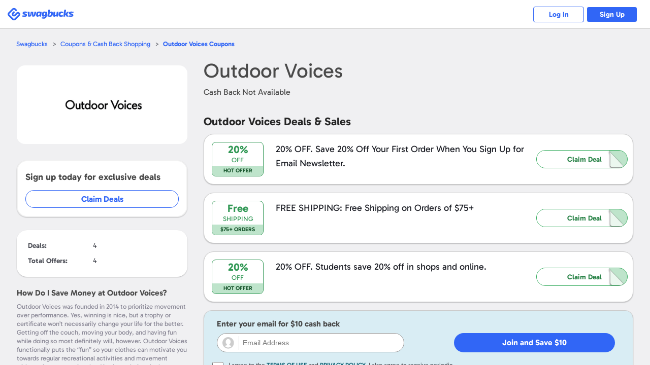

--- FILE ---
content_type: text/html; charset=UTF-8
request_url: https://www.swagbucks.com/shop/outdoor-voices-coupons
body_size: 18617
content:








<!DOCTYPE html>
<html id="html" class="isResponsive isNotExternal isTourNotShown isTourNotActive isSliderNotShown isNotHome isNotLoggedIn us">
    <head>
        
















<meta charset="utf-8">
<meta name="viewport" content="width=device-width, initial-scale=1">


<link rel="alternate" href="https://www.swagbucks.com/shop/outdoor-voices-coupons" hreflang="x-default">
<link rel="alternate" href="https://www.swagbucks.com/shop/outdoor-voices-coupons" hreflang="en">
        <link rel="preload" as="image" href="//ucontent.prdg.io/img/shop/mgs/mgb12242.jpg?v=1694024801000">
  


    <title>Outdoor Voices Coupons + Cash Back - Feb 2026 </title>
    
    
    <meta name="keywords" content="">
    <meta name="description" content="Shop at Outdoor Voices, browse 4 Coupons & Deals and Earn Cash Back with Swagbucks. Top Outdoor Voices deal: 20% OFF. Save 20% Off Your First O… Get a $10 bonus just for signing up for Swagbucks!">
    









    <meta property="og:url" content="https://www.swagbucks.com/shop/outdoor-voices-coupons">
    
    <meta property="og:description" content="Shop at Outdoor Voices, browse 4 Coupons & Deals and Earn Cash Back with Swagbucks. Top Outdoor Voices deal: 20% OFF. Save 20% Off Your First O… Get a $10 bonus just for signing up for Swagbucks!">
    
        <meta property="og:title" content="Outdoor Voices Coupons + Cash Back - Feb 2026 ">
    



    <link rel="icon" type="image/svg+xml" href="/favicon.svg">
    <link rel="icon" type="image/png" href="//static.prdg.io/dist-non-modules/images/favicon-16x16.7ce1b2e41d30ac2de89c.png" sizes="16x16">
    <link rel="icon" type="image/png" href="//static.prdg.io/dist-non-modules/images/favicon-32x32.cd9b7374859e959edbe5.png" sizes="32x32">
    <link rel="icon" type="image/png" href="//static.prdg.io/dist-non-modules/images/favicon-96x96.d48e721cd386ae637703.png" sizes="96x96">
    <link rel="icon" type="image/png" href="//static.prdg.io/dist-non-modules/images/android-chrome-192x192.30615d86667a4de38e1a.png" sizes="192x192">
    <link rel="alternate icon" type="image/png" href="/favicon.png">
    <link rel="apple-touch-icon" href="//static.prdg.io/dist-non-modules/images/apple-touch-icon-120x120.30d8881ebe77540b7082.png">
    <link rel="apple-touch-icon" sizes="180x180" href="//static.prdg.io/dist-non-modules/images/apple-touch-icon-180x180.5c539616f27898416128.png">
    <link rel="apple-touch-icon" sizes="167x167" href="//static.prdg.io/dist-non-modules/images/apple-touch-icon-167x167.5cd042e7ab2223c63fc7.png">
    <link rel="apple-touch-icon" sizes="152x152" href="//static.prdg.io/dist-non-modules/images/apple-touch-icon-152x152.ebae072942fe3f567051.png">


<meta name="theme-color" content="#ffffff">



    <link rel="canonical" href="https://www.swagbucks.com/shop/outdoor-voices-coupons">



        <meta name="format-detection" content="telephone=no">
        

        
    </head>
    <body class="loggedOut">

        
            
    <link rel="preload" href="//static.prdg.io/dist-non-modules/content/components/font/gabarito/Gabarito-Variable.1dc1934a19f4d15211e2.woff2" as="font" type="font/woff2" crossorigin="anonymous">
    <link rel="stylesheet" href="//static.prdg.io/dist-non-modules/content/components/font/gabarito/font-faces.81d059f22415fa1bd71d.css"/>


        
        











        
<script id="sbHeadData" type="application/json">
    {"topNavMenuApplicable":false,"token":{"__mBfuPAgT":"a5a655bd1b42c062dae3771a5db40445517e0342ec5fefe096fb9fd753024922"},"sbGlbMember":0,"emailOnly":false,"cookiesConsentNoticeEnabled":false,"searchBarApplicable":false,"hasSystemNotification":false}
</script>
<script>
    var CDN_STATIC_CONTENT = '//static.prdg.io';
</script>



<script id="sbGlobalsData" type="application/json">
    {
        "EXTERNAL_CONTENT_ROOT": "//ucontent.prdg.io/",
        "EXTERNAL_CONTENT_PATHS": {"SHOP_MERCHANT_GROUP_BACKGROUND_SMALL":"img\/shop\/smgbi","TOURNAMENT_ICON":"img\/tournament\/icon","PRIZES_MEDIUM":"img\/prizes\/medium","SHOP_MERCHANT_GROUP_LARGE":"img\/shop\/mgs","SCENE_ICON":"img\/story\/scene","POLLS_ACTION":"img\/polls\/a","MP_DEFAULT_TILE_IMAGE":"img\/my-points\/tile","SPECIAL_OFFERS_OG_JP_IMAGE":"img\/special-offers\/og","CARD":"img\/card\/0","NOTIFICATIONS_FEATURED_CARD":"img\/notifications\/fc","POLLS_ORIGINAL":"img\/polls\/o","ON_BOARDING_MAIN":"img\/onboarding\/m","SHOP_MERCHANT_BACKGROUND_LARGE":"img\/shop\/mbi","SHOP_MERCHANT_BACKGROUND_SMALL":"img\/shop\/smbi","IN_STORE_CATEGORY_LOGOS":"img\/instore\/category","PRODUCT":"img\/product\/0","IN_STORE_RETAILER_LOGOS":"img\/instore\/logos","PROMOTION_BANNER_HP":"img\/promotion\/lightbox","MP_MERCHANT_GROUP_LOGO_IMAGE":"img\/my-points\/mg-logo","SHOP_MERCHANT_LARGE":"img\/shop\/ms","SWAGSTAKES_MEDIUM":"img\/swagstakes\/medium","STORY_ICON":"img\/story\/icon","POLLS_MAIN":"img\/polls\/m","SHOP_MERCHANT_SMALL":"img\/shop\/ms","IN_STORE_CATEGORY_LOGOS_SVG":"img\/instore\/category","SHOP_MERCHANT_GROUP_BACKGROUND_LARGE":"img\/shop\/mgbi","IN_STORE_RECEIPT_CHALLENGE":"img\/instore\/irc","TOURNAMENT":"img\/tournament\/banner","SHOP_MERCHANT_GROUP_SMALL":"img\/shop\/mgs","SWAGSTAKES_SMALL":"img\/swagstakes\/small","SHOP_MERCHANT_BANNER_360_240":"img\/shop\/mobile-banner","MP_DEFAULT_LOGO_IMAGE":"img\/my-points\/logo","MP_MERCHANT_GROUP_TILE_IMAGE":"img\/my-points\/mg-tile","SPECIAL_OFFERS_OG_W2M_IMAGE":"img\/special-offers\/og","NOTIFICATIONS_PREMIUM_BANNER":"img\/notifications\/pb","COLLECTOR_BILLS":"img\/bills\/0","PRIZES_LARGE":"img\/prizes\/large","SHOP_MERCHANT_LOGO_88_31":"img\/shop\/logo","IN_STORE_RETAILER_BG_LOGOS":"img\/instore\/bg-logos","ON_BOARDING_CARD":"img\/onboarding\/c","SHOP_MERCHANT_BANNER_1140_340":"img\/shop\/banner","SIMPLE_SIGNUP_FORM":"img\/ssu\/f"},
        "EXTERNAL_CONTENT_PREFIXES": {"SHOP_MERCHANT_GROUP_BACKGROUND_SMALL":"smgbi","TOURNAMENT_ICON":"","PRIZES_MEDIUM":"","SHOP_MERCHANT_GROUP_LARGE":"mgb","SCENE_ICON":"","POLLS_ACTION":"","MP_DEFAULT_TILE_IMAGE":"brand","SPECIAL_OFFERS_OG_JP_IMAGE":"jp-","CARD":"","NOTIFICATIONS_FEATURED_CARD":"","POLLS_ORIGINAL":"","ON_BOARDING_MAIN":"","SHOP_MERCHANT_BACKGROUND_LARGE":"mbi","SHOP_MERCHANT_BACKGROUND_SMALL":"smbi","IN_STORE_CATEGORY_LOGOS":"","PRODUCT":"","IN_STORE_RETAILER_LOGOS":"","PROMOTION_BANNER_HP":"","MP_MERCHANT_GROUP_LOGO_IMAGE":"mg","SHOP_MERCHANT_LARGE":"mb","SWAGSTAKES_MEDIUM":"","STORY_ICON":"","POLLS_MAIN":"","SHOP_MERCHANT_SMALL":"ms","IN_STORE_CATEGORY_LOGOS_SVG":"","SHOP_MERCHANT_GROUP_BACKGROUND_LARGE":"mgbi","IN_STORE_RECEIPT_CHALLENGE":"","TOURNAMENT":"","SHOP_MERCHANT_GROUP_SMALL":"mgs","SWAGSTAKES_SMALL":"","SHOP_MERCHANT_BANNER_360_240":"","MP_DEFAULT_LOGO_IMAGE":"brand","MP_MERCHANT_GROUP_TILE_IMAGE":"mg","SPECIAL_OFFERS_OG_W2M_IMAGE":"w2m-","NOTIFICATIONS_PREMIUM_BANNER":"","COLLECTOR_BILLS":"","PRIZES_LARGE":"","SHOP_MERCHANT_LOGO_88_31":"small","IN_STORE_RETAILER_BG_LOGOS":"","ON_BOARDING_CARD":"","SHOP_MERCHANT_BANNER_1140_340":"","SIMPLE_SIGNUP_FORM":""},
        "EXTERNAL_CONTENT_EXTENSIONS": {"SHOP_MERCHANT_GROUP_BACKGROUND_SMALL":".jpg","TOURNAMENT_ICON":"","PRIZES_MEDIUM":"","SHOP_MERCHANT_GROUP_LARGE":".jpg","SCENE_ICON":"","POLLS_ACTION":"","MP_DEFAULT_TILE_IMAGE":".jpg","SPECIAL_OFFERS_OG_JP_IMAGE":"","CARD":"","NOTIFICATIONS_FEATURED_CARD":"","POLLS_ORIGINAL":"","ON_BOARDING_MAIN":"","SHOP_MERCHANT_BACKGROUND_LARGE":".jpg","SHOP_MERCHANT_BACKGROUND_SMALL":".jpg","IN_STORE_CATEGORY_LOGOS":"","PRODUCT":"","IN_STORE_RETAILER_LOGOS":"","PROMOTION_BANNER_HP":"","MP_MERCHANT_GROUP_LOGO_IMAGE":".png","SHOP_MERCHANT_LARGE":".jpg","SWAGSTAKES_MEDIUM":"","STORY_ICON":"","POLLS_MAIN":"","SHOP_MERCHANT_SMALL":".jpg","IN_STORE_CATEGORY_LOGOS_SVG":"","SHOP_MERCHANT_GROUP_BACKGROUND_LARGE":".jpg","IN_STORE_RECEIPT_CHALLENGE":"","TOURNAMENT":"","SHOP_MERCHANT_GROUP_SMALL":".jpg","SWAGSTAKES_SMALL":"","SHOP_MERCHANT_BANNER_360_240":".jpg","MP_DEFAULT_LOGO_IMAGE":".png","MP_MERCHANT_GROUP_TILE_IMAGE":".jpg","SPECIAL_OFFERS_OG_W2M_IMAGE":"","NOTIFICATIONS_PREMIUM_BANNER":"","COLLECTOR_BILLS":"","PRIZES_LARGE":"","SHOP_MERCHANT_LOGO_88_31":".jpg","IN_STORE_RETAILER_BG_LOGOS":"","ON_BOARDING_CARD":"","SHOP_MERCHANT_BANNER_1140_340":".jpg","SIMPLE_SIGNUP_FORM":""},
        "PROFILE_HOST": "https://profileimages.prdg.io",
        "PROFILE_UPLOADER_HOST": "//upload.profileimages.swagbucks.com",
        "EMAIL_INVITES_AMOUNT": 10
    }
</script>

    <script src="//static.prdg.io/dist-non-modules/content/shared/sbglobals.7bff7e9cc29ee5d27c4f.js"></script>

<link rel="search" href="//static.prdg.io/dist-non-modules/content/open-search/open-search-other.2ac68eecd646e74027e7.xml" type="application/opensearchdescription+xml" title="Swagbucks search and get rewarded">


    
    
    
    
    
    
    
    
    
        <script src="//static.prdg.io/dist-non-modules/content/shared/localize-loader.cf6beb1c5aea2da06e49.js" defer="defer" id="localizeScript" data-testing="false" data-src="//static.prdg.io/dist-non-modules/content/shared/localize.71b1ee7a3bbbebd31400.js" data-is-member="false" data-bits="{&#34;de&#34;:2,&#34;no&#34;:32768,&#34;ru&#34;:64,&#34;sv&#34;:65536,&#34;pt&#34;:16,&#34;ko&#34;:262144,&#34;pt-BR&#34;:524288,&#34;el&#34;:8192,&#34;en&#34;:1,&#34;it&#34;:32,&#34;fr&#34;:4,&#34;es&#34;:8,&#34;fr-CA&#34;:128,&#34;zh&#34;:256,&#34;es-MX&#34;:1048576,&#34;ar&#34;:512,&#34;ja&#34;:131072,&#34;pl&#34;:1024,&#34;da&#34;:4096,&#34;tr&#34;:2048,&#34;nl&#34;:16384}" data-language-code="" data-ysense="false" data-key="MldiexN2caLe9" data-languages="{&#34;de&#34;:&#34;Deutsch&#34;,&#34;no&#34;:&#34;norsk&#34;,&#34;ru&#34;:&#34;русский&#34;,&#34;sv&#34;:&#34;svenska&#34;,&#34;pt&#34;:&#34;Português (Portugal)&#34;,&#34;ko&#34;:&#34;한국어&#34;,&#34;pt-BR&#34;:&#34;Português (Brasil)&#34;,&#34;el&#34;:&#34;Ελληνικά&#34;,&#34;en&#34;:&#34;English&#34;,&#34;it&#34;:&#34;Italiano&#34;,&#34;fr&#34;:&#34;Français (France)&#34;,&#34;es&#34;:&#34;Español (España)&#34;,&#34;fr-CA&#34;:&#34;Français (Canada)&#34;,&#34;zh&#34;:&#34;中文&#34;,&#34;es-MX&#34;:&#34;Español (México)&#34;,&#34;ar&#34;:&#34;العربية&#34;,&#34;ja&#34;:&#34;日本語&#34;,&#34;pl&#34;:&#34;Język polski&#34;,&#34;da&#34;:&#34;dansk&#34;,&#34;tr&#34;:&#34;Türkçe&#34;,&#34;nl&#34;:&#34;Nederlands&#34;}"></script>
    
    



        



    
        <script nomodule crossorigin="anonymous" src="//cdnjs.cloudflare.com/polyfill/v3/polyfill.min.js?flags=gated&features=default,DocumentFragment.prototype.append,Object.assign,Element.prototype.append,~html5-elements,IntersectionObserver,ResizeObserver,Intl.~locale.en,Intl.PluralRules,Intl.DateTimeFormat,Intl.NumberFormat" defer></script>
    




        





















    <link rel="stylesheet" href="//static.prdg.io/dist-non-modules/content/shared/css/generic-v4.5cacd987553a87acd683.css"/>


    <link rel="stylesheet" href="//static.prdg.io/dist-non-modules/content/components/header/top-bar/top-bar.1d5b19816c0f921b635e.css"/>















<script>
    ( function () {
        'use strict';

        var global = {
            gAppContent: window.CDN_STATIC_CONTENT,
            intPageId: 10170,
            suggestionsAlternateApiApplicable: true,
            shopUniversalSearchApplicable: false,
            universalSearchApplicable: false,
            userBrowserType: {
                browserName: 'other',
                browserVersion: '143.0.0.0'
            },
            location: {
                countryCodes: {
                    US: 'US',
                    CA: 'CA'
                },
                countryCode: 'US',
                japanPostal: 'null',
                languageCode: 'en',
                id: 1,
                supports: {
                    coupons: 1,
                    dailyDeals: 1,
                    shopEarn: 1,
                    sbtv: 0,
                    nCrave: 0,
                    sbApp: 1,
                    answerApp: 1,
                    local: 1
                },
                currency: {
                    name: 'Dollar',
                    symbol: '&#36;',
                    sbCashValue: 0.01,
                    code: 'USD',
                },
                domains: {
                    facebook: 'www.facebook.com/Swagbucks',
                    blog: '/blog',
                    pinterest: 'www.pinterest.com/swagbucks/',
                    youtube: 'www.youtube.com/user/swagbucks',
                    twitter: 'www.twitter.com/swagbucks',
                    instagram: 'www.instagram.com/swagbucksofficial/',
                    discoverPathname: '/discover-new',
                    gamesPathname: '/games-new',
                    helpCenter: 'help.swagbucks.com/hc/en-us',
                    helpCenterNewTicket: 'https://help.swagbucks.com/hc/requests/new',
                    privacyPolicyUrl: '/privacy-policy',
                    termsOfUseUrl: '/terms-of-use',
                    doNotSellUrl: '/do-not-sell',
                    
                        worldWinner: '//worldwinner.com',
                    
                    
                },
                zipLabel: 'ZIP Code'
            },
            strGaTracker: 'gauniversal',
            strGaTrackerPrepend: 'gauniversal.',
            isAppm: false
        
        };

        init();

        function init() {
            setSbpage();
            setSbglbl();
        }

        function setSbpage() {
            if ( typeof window.sbPage === 'undefined' ) {
                window.sbPage = {};
            }
        }

        function setSbglbl() {
            if ( typeof window.sbGlbl === 'undefined' ) {
                window.sbGlbl = global;
            }
            else {
                window.sbGlbl = Object.assign( window.sbGlbl, global );
            }
        }
    } )();
</script>



    
        <script src="//static.prdg.io/dist-non-modules/content/shared/jquery-1.6.4.min.70e283f9893a83a5afe8.js"></script>
    
    



<script src="//static.prdg.io/dist-non-modules/content/global-includes/js/helpers-new.42931d5a92cbf0281998.js" defer="defer"></script>


    
    <script src="//static.prdg.io/dist-non-modules/content/shared/sbglbl-sbpage.2964276b976a0f1c0267.js" defer="defer"></script>
    






<div id="sbPage">
    
            
            
    
    <div id="sbHead" class="">
        <div id="sbPendingCount" data-sb-pending-count="0"></div>
        <header id="sbGlobalNav" class="sbGlobalNavLoggedOut" data-top-bar-container>
            <nav id="sbGlobalNavContent" aria-label="Main Menu">


   




        
            <link rel="stylesheet" href="//static.prdg.io/dist-non-modules/header.28b3d91b9b479f1b4f0e.css"/>
            <link rel="stylesheet" href="//static.prdg.io/dist-non-modules/content/components/header/responsive-header-v2.648725b9e66107f9ed6c.css"/>
        
        


<section id="sbLogoContainer" data-is-external="false">
    
    <div class="sbLogoLinkWrapper">
        <a id="sbLogoLink" class="" href="/">
            <span class="sbVisuallyHidden">
                Swagbucks
            </span>
            
        </a>
    </div>
</section>

        
        
            
        
        




<section id="sbLogInSignUpContainer" class="sbTopBarSection" data-page-name="marketing-lp">
    <a href="/p/login" id="sbLogInCta" class="sbLogInSignUpCta sbCta elevateShape sbPrimaryColor sbBorderAuroraPrimaryColor">
        Log In
    </a>
    
        <a href="/lp-shop5?postRegUrl=/shop/outdoor-voices-coupons" id="sbSignUpCta" class="sbLogInSignUpCta sbCta elevateShape sbBgPrimaryColor sbBorderAuroraPrimaryColor" rel="nofollow">
            Sign Up
        </a>
    
    
</section>


        
    
        <script src="//static.prdg.io/dist-non-modules/vendor.45789f355acbb7ab8ae6.js" defer="defer"></script>
    
    
    
        <script src="//static.prdg.io/dist-non-modules/vendor-module-federation.ddaa004efb9fbe3e1fa4.js" defer="defer"></script>
    
    <script src="//static.prdg.io/dist-non-modules/module-federation-notifications.a02255b35f41b5bb672f.js"></script>
    


    
    

    
        <script src="//static.prdg.io/dist-non-modules/vendor-react.82672ce6c3de406033b0.js" defer="defer"></script>
    
    


    


        
            <script src="//static.prdg.io/dist-non-modules/header-logged-out.6d884e66e8f2c6d809cd.js" defer="defer"></script>
        






            </nav>
            
        </header>
    </div>
    <link rel="stylesheet" href="//static.prdg.io/dist-non-modules/daily-bonus-snack-bar.c2739ce3261411878cf5.css"/>
    
    <div id="daily-bonus-container"></div>
    
    <div id="sbContentOverlay"></div>
    <div id="sbContent">
            





    <script src="//static.prdg.io/dist-non-modules/content/components/banner/banner-v2.82348001fed7564198a0.js" defer="defer" data-css-src="//static.prdg.io/dist-non-modules/content/components/banner/banner-v2.e08b9462c7cf5e8a134a.css"></script>



    <script src="//static.prdg.io/dist-non-modules/content/components/header/top-bar/top-bar.7b40afe5198bcf6dd14e.js" defer="defer"></script>
    <script src="//static.prdg.io/dist-non-modules/content/components/header/top-bar/search.21173ee64dc5781ddeb9.js" defer="defer"></script>
    <script src="//static.prdg.io/dist-non-modules/content/components/header/top-bar/menus.ab1c6a371b8112edb7e8.js" defer="defer"></script>
    <script src="//static.prdg.io/dist-non-modules/content/shared/jquery.tmpl.41e57760a6ff83a0e562.js" defer="defer"></script>
















        
        
        <link rel="stylesheet" href="//static.prdg.io/dist-non-modules/quests.657113e209da98a12c66.css"/>
        
        <link rel="stylesheet" href="//static.prdg.io/dist-non-modules/daily-bonus-snack-bar.c2739ce3261411878cf5.css"/>
        
        


    














<script>

    sbGlbl.tourVisible = false;

</script>


            
            <div id="middle" class="contOuter">
                <div id="middleInner" class="cRgt">
                    

<link rel="stylesheet" href="//static.prdg.io/dist-non-modules/merchant-v4.e0d15e2b952f3eef0364.css"/>
<link rel="stylesheet" href="//static.prdg.io/dist-non-modules/content/projects/shop/coupons-v2.33e495dc9e0c386c5624.css"/>

    












































<script id="sbShopMerchantDetailPageData" type="application/json">
    {
        "regularCouponListLength": 4,
        "merchantDealsToShow": 60,
        "discoverChannelMerchant": false,
        "merchantReward": 0.0,
        "merchantUrl": "https://www.outdoorvoices.com/",
        "merchantId": 22110,
        "merchantName": "Outdoor Voices",
        "seoContentAvailable": true,
        "showSwagupBonus": true,
        "shopBonusFormatted": "$10",
        "submitCouponModalApplicable": false,
        "revealCoupons": [],
        "showInlineRegInstoreSection": false,
        "instoreOfferListLength": 0,
        "instoreOfferDisplayLength": 5,
        "sbCoupon": {
            "offerLink": "/g/shopredir?merchant=22110&kID=0&category=0&page=4&coupon=",
            "openCoupon": "0",
            "dateNow": 1770143999553
        },
        "merchantLocation": {
            "locationID": 1,
            "currencyName": "Dollar",
            "currencySymbol": "&#36;",
            "countryCode": "US",
            "languageCode": "en",
            "currencyCode": "USD"
        },
        "specialTermsData": {
            "merchantTermsAvailable": false,
            "specialTerms": [],
            "welcomeBonusApplicable": true,
            "termsToggleApplicable": true
        },
        "finalUrlCta": "/g/shopredir?merchant=22110&kID=0&category=0&page=4&loc=1",
        "upToLowerCase": "",
        "strCash": "",
        "isAppm": false,
        "isStorePage": false
    }
</script>




<link rel="stylesheet" href="//static.prdg.io/dist-non-modules/content/projects/shop/coupons.0c960fbf7bcd5c35197a.css"/>
<link rel="stylesheet" href="//static.prdg.io/dist-non-modules/merchant-detail-v3.8c9f35f1ec3878fdd053.css"/>

<main id="main" class="renewDesignV2Shown">
    
    

<nav id="mainBreadcrumbs">
    <ul class="breadcrumbs">
        <li class="breadcrumbsItem breadcrumbsFirstItem">
            <a class="breadcrumbsItemLink sbCta elevateShape sbPrimaryColor" href="/">Swagbucks</a>
        </li>
        <li class="breadcrumbsItem">
            <a class="breadcrumbsItemLink sbCta elevateShape sbPrimaryColor" href="/shop">Coupons &amp; Cash Back Shopping</a>
        </li>
        <li class="breadcrumbsItem">
            <a class="breadcrumbsCurrentItem sbCta elevateShape sbPrimaryColor" href="/shop/outdoor-voices-coupons"><var>Outdoor Voices</var> Coupons</a>
        </li>
    </ul>
</nav>

    


    
    <section id="sbShopMerchantDetailContentContainer" class=" twoContainer">
        
            <aside id="sbShopMerchantDetailLeft">
    
    <div id="sbShopMerchantDetailImageTermsShoppingHeaderContainer">
        
            <link rel="stylesheet" href="//static.prdg.io/dist-non-modules/content/projects/shop/merchant-cashback-info-v2-logged-out.33a5eb946225c955aef6.css"/>
<h2 class="sbShopMerchantDetailHeading sbShopMerchantDetailHeadingH1" data-desktop="false">
    <span class="sbShopMerchantDetailName">
        <var>Outdoor Voices</var>
    </span>
    
        <span class="sbShopMerchantDetailNoCashBack">
            Cash Back Not Available
        </span>
    
</h2>

        
        


<div id="sbShopMerchantImgFavoriteBtnContainer">
    
    <div id="sbShopMerchantDetailImageContainer">
        <div id="sbShopMerchantDetailImageSubContainer">
            <img src="//ucontent.prdg.io/img/shop/mgs/mgb12242.jpg?v=1694024801000" id="sbShopMerchantDetailImage" alt="Outdoor Voices  Coupons" width="160" height="95" fetchpriority="high" loading="eager" data-notranslate>
        </div>
    </div>
    
    <a href="/g/shopredir?merchant=22110&kID=0&category=0&page=4" hasMember="false" data-src-link="/g/shopredir?merchant=22110&kID=0&category=0&page=4" id="sbShopMerchantDetailImageLink" rel="nofollow noopener">
        <span class="sbVisuallyHidden">
            Open <var>Outdoor Voices</var>
        </span>
    </a>
    
    
</div>

    </div>
    
    
    





    
    

    
        


    
        
            <div id="sbShopMerchantDetailJoinBonusContainer">
                <p class="joinBonusInfo">
                    Sign up today for exclusive deals
                </p>
                <a id="joinBonusCta" href="/lp-shop5?postRegUrl=%2Fshop%2Foutdoor-voices-coupons&merchant=22110" target="_blank" rel="nofollow">Claim Deals</a>
            </div>
        
    


        

        
    <section id="sbShopMetricsWrapper" class="sbSecondaryInfo">
        <table>
            
            
                <tr>
                    <td class="sbShopMetricsName">Deals: </td>
                    <td>
                        4
                    </td>
                </tr>
            
                <tr>
                    <td class="sbShopMetricsName">Total Offers: </td>
                    <td>
                        4
                    </td>
                </tr>
            
        </table>
    </section>


    
    
    

    



        <section id="sbShopMerchantDetailAboutShopping" class="showAllSeoTextContent sbSecondaryInfo">
            
                
                    <h2 id="sbShopMerchantDetailAboutShoppingTitle">How Do I Save Money at Outdoor Voices?</h2>
                
                <div class="sbShopSeoContentTextWrapper">
                    
                    <p id="sbShopSeoContentText1" class="sbShopSeoContentText">Outdoor Voices was founded in 2014 to prioritize movement over performance. Yes, winning is nice, but a trophy or certificate won’t necessarily change your life for the better. Getting off the couch, moving your body, and having fun while doing so most definitely will, however. Outdoor Voices functionally puts the “fun” so your clothes can motivate you towards regular recreational activities and movement without the pressure involved in always being the best.</p> 
                    
                    <p id="sbShopSeoContentText2" class="sbShopSeoContentText">Swagbucks can help you save money when you use <a href="https://www.swagbucks.com/shop/outdoor-voices-coupons">Outdoor Voices coupons</a> to help a more active lifestyle fit into your budget. Combine those with current Outdoor Voices deals to save even more cash. Sign up for their newsletter to get early access to special promos, sales, and save 20% on your first order of $100 or more. Check out the OV Extra page to save up to 70% on some of the most popular products, or build a rec kit for yourself to save on full recreational outfits. Sign up for the Student discount program to save 20% on OV University styles, and join Team OV to gain early access to new product releases. You'll also receive a surprise on your birthday. Refer a friend, and you'll both get $20 off orders of $100 or more. Always be sure to use the best <a href="https://www.swagbucks.com/shop/outdoor-voices-coupons">Outdoor Voices discount code</a> during checkout since <a href="https://www.swagbucks.com/shop/outdoor-voices-coupons">Outdoor Voices promo codes</a> can’t be stacked.</p>
                    
                    <p id="sbShopSeoContentText3" class="sbShopSeoContentText">Shop directly for favorites such as leggings, exercise dresses, and long sleeve active tees. Browse specific styles in a variety of sizes for men and women. Explore the listed gift guides to grab the perfect gift for your favorite gal or guy. Or opt for gift cards to let your friends, loved ones, or yourself snag the best option as you or they see fit.</p>
                    
                </div>
                <button id="sbShopSeoContentToggleBtn" class="sbCta elevateShape sbPrimaryColor">
                    <span id="sbShopSeoContentTextContinueReading" class="sbShopSeoContentToggleBtnText" hidden>Continue Reading ...</span>
                    <span id="sbShopSeoContentTextShowLess" class="sbShopSeoContentToggleBtnText">Show less ...</span>
                </button>
            
            
                <div id="sbShopMerchantDetailAboutShoppingInfo" class="sbShopMerchantDetailCollapsibleInfoBg">
                    
                        <section class="sbShopMerchantDetailAboutShoppingInfoItem">
                            <h3 class="sbShopMerchantDetail1 sbShopMerchantDetailAboutShoppingTextTitle">Does Outdoor Voices offer student, senior citizen, or military discounts?</h3>
                            <p class="sbShopMerchantDetailAboutShoppingText">Outdoor Voices doesn’t offer military or senior citizen discounts, but they do offer student discounts.</p>
                        </section>
                    
                        <section class="sbShopMerchantDetailAboutShoppingInfoItem">
                            <h3 class="sbShopMerchantDetail2 sbShopMerchantDetailAboutShoppingTextTitle">Where do I enter an Outdoor Voices promo code on Outdoor Voices?</h3>
                            <p class="sbShopMerchantDetailAboutShoppingText"><a href="https://www.swagbucks.com/shop/outdoor-voices-coupons">Outdoor Voices coupon codes</a> can be added in the discount code field during checkout.</p>
                        </section>
                    
                        <section class="sbShopMerchantDetailAboutShoppingInfoItem">
                            <h3 class="sbShopMerchantDetail12 sbShopMerchantDetailAboutShoppingTextTitle">What is Outdoor Voices’ cancellation policy?</h3>
                            <p class="sbShopMerchantDetailAboutShoppingText">Outdoor Vices orders are processed quickly. But customers can cancel their orders before they’re on the move by contacting customer service as soon as possible.</p>
                        </section>
                    
                        <section class="sbShopMerchantDetailAboutShoppingInfoItem">
                            <h3 class="sbShopMerchantDetail15 sbShopMerchantDetailAboutShoppingTextTitle">What is Outdoor Voices’ return policy?</h3>
                            <p class="sbShopMerchantDetailAboutShoppingText">Customers have 45 days to return unused, unwashed, and undamaged items. Final sales are exempt. Payments made via PayPal take up to 60 days to be refunded (PayPal’s policy).</p>
                        </section>
                    
                        <section class="sbShopMerchantDetailAboutShoppingInfoItem">
                            <h3 class="sbShopMerchantDetail13 sbShopMerchantDetailAboutShoppingTextTitle">What shipping methods and details apply to Outdoor Voices orders?</h3>
                            <p class="sbShopMerchantDetailAboutShoppingText">Outdoor Voices offers free 2-Day shipping on domestic orders over $150 and free Standard shipping of up to five business days on orders over $75. Otherwise, standard shipping costs $5. Expedited shipping and Canadian shipping plans are also available during checkout.</p>
                        </section>
                    
                        <section class="sbShopMerchantDetailAboutShoppingInfoLastItem">
                            <h3 class="sbShopMerchantDetail3 sbShopMerchantDetailAboutShoppingTextTitle">What payment methods does Outdoor Voices accept?</h3>
                            <p class="sbShopMerchantDetailAboutShoppingText">Outdoor Voices accepts American Express, Diners Club, Discover, JCB, MasterCard, Visa, Amazon Pay, Apple Pay, and PayPal.</p>
                        </section>
                    
                </div>
            
        </section>


    

</aside>
<div id="sbShopMerchantDetailRight">
    
    
        <link rel="stylesheet" href="//static.prdg.io/dist-non-modules/content/projects/shop/merchant-cashback-info-v2-logged-out.33a5eb946225c955aef6.css"/>
<h1 class="sbShopMerchantDetailHeading sbShopMerchantDetailHeadingH1" data-desktop="true">
    <span class="sbShopMerchantDetailName">
        <var>Outdoor Voices</var>
    </span>
    
        <span class="sbShopMerchantDetailNoCashBack">
            Cash Back Not Available
        </span>
    
</h1>

    

    

    

    


    

    

    




    
    

    
    
    

    

    
        

    

    
    <div id="sbShopMerchantDetailDealsContainer">
        <section id="sbShopMerchantDetailDeals" class="sbShopMerchantDetailDeals">
            <h2 id="sbShopMerchantDetailDealsTitle" class="sbShopMerchantDetailSubtitle sbShopMerchantDetailDealsSubtitle">
                <var>Outdoor Voices</var> Deals & Sales
            </h2>
            <ul id="sbShopMerchantDetailDealsList">
                
                <li class="sbShopMerchantDealsItem">
                    <section class="sbMerchantPageCouponContainer">
    <div class="sbShopMerchantDetailDeal sbCoupon">
        

        <div id="sbCallOutBox1685254665" class="sbCallOutBox">
            <p class="sbCallOutDiscountValue sbPrimaryColor">20%</p>
            <p class="sbCallOutDiscountLabel sbPrimaryColor">Off</p>
            <p class="sbCallOutTagLine">Hot Offer</p>
        </div>
        <div class="sbCouponInfoContainer">
            <div class="sbCouponDetailsContainer">
                <h3 class="sbCouponDescription" title="20% OFF. Save 20% Off Your First Order When You Sign Up for Email Newsletter. ">
                    <span class="isolate">20% OFF. Save 20% Off Your First Order When You Sign Up for Email Newsletter. </span>
                    
                    
                </h3>
                
                    <div class="sbCouponAdditionalInfoSection">
                        <p class="sbCouponAdditionalInfoContainer">
                            <span class="sbCouponCodeRestrictions sbCouponAdditionalInfoItem">
                                Minimum purchase amount and other restrictions apply. See merchant for full terms and conditions.
                            </span>
                        </p>
                    </div>
                
            </div>
            <div class="sbShopMerchantDetailDealCtaContainer sbCouponCodeContainer">
                
                <button id="sbCouponCode1685254665" class="sbCouponNoCodeCta sbCouponCodeWrapper sbShopMerchantDetailDealsCategoryBodyCta sbCta elevateShape sbPrimaryColor sbBorderPrimaryColor" 
    data-offer-type="deal" data-action="redirect" data-coupon-id="1685254665" data-page-id="320">
<span class="sbDealCodeReveal">
    Claim Deal
</span>
</button>

            </div>
        </div>
    </div>
    <a href="/g/shopredir?merchant=22110&kID=0&category=0&page=4&loc=1" rel="noopener noreferrer" data-coupon-id="1685254665" data-offer-type="deal" data-page-id="320" class="sbMerchantPageCouponLink">
        <span class="sbVisuallyHidden">
            Claim Deal
        </span>
    </a>
</section>

                </li>
                
                <li class="sbShopMerchantDealsItem">
                    <section class="sbMerchantPageCouponContainer">
    <div class="sbShopMerchantDetailDeal sbCoupon">
        

        <div id="sbCallOutBox1685254666" class="sbCallOutBox">
            <p class="sbCallOutDiscountValue sbPrimaryColor">Free</p>
            <p class="sbCallOutDiscountLabel sbPrimaryColor">Shipping</p>
            <p class="sbCallOutTagLine">$75+ Orders</p>
        </div>
        <div class="sbCouponInfoContainer">
            <div class="sbCouponDetailsContainer">
                <h3 class="sbCouponDescription" title="FREE SHIPPING:  Free Shipping on Orders of $75+ ">
                    <span class="isolate">FREE SHIPPING:  Free Shipping on Orders of $75+ </span>
                    
                    
                </h3>
                
            </div>
            <div class="sbShopMerchantDetailDealCtaContainer sbCouponCodeContainer">
                
                <button id="sbCouponCode1685254666" class="sbCouponNoCodeCta sbCouponCodeWrapper sbShopMerchantDetailDealsCategoryBodyCta sbCta elevateShape sbPrimaryColor sbBorderPrimaryColor" 
    data-offer-type="deal" data-action="redirect" data-coupon-id="1685254666" data-page-id="320">
<span class="sbDealCodeReveal">
    Claim Deal
</span>
</button>

            </div>
        </div>
    </div>
    <a href="/g/shopredir?merchant=22110&kID=0&category=0&page=4&loc=1" rel="noopener noreferrer" data-coupon-id="1685254666" data-offer-type="deal" data-page-id="320" class="sbMerchantPageCouponLink">
        <span class="sbVisuallyHidden">
            Claim Deal
        </span>
    </a>
</section>

                </li>
                
                <li>
                    






                </li>
                
                <li class="sbShopMerchantDealsItem">
                    <section class="sbMerchantPageCouponContainer">
    <div class="sbShopMerchantDetailDeal sbCoupon">
        

        <div id="sbCallOutBox1685254667" class="sbCallOutBox">
            <p class="sbCallOutDiscountValue sbPrimaryColor">20%</p>
            <p class="sbCallOutDiscountLabel sbPrimaryColor">Off</p>
            <p class="sbCallOutTagLine">Hot Offer</p>
        </div>
        <div class="sbCouponInfoContainer">
            <div class="sbCouponDetailsContainer">
                <h3 class="sbCouponDescription" title="20% OFF. Students save 20% off in shops and online. ">
                    <span class="isolate">20% OFF. Students save 20% off in shops and online. </span>
                    
                    
                </h3>
                
                    <div class="sbCouponAdditionalInfoSection">
                        <p class="sbCouponAdditionalInfoContainer">
                            <span class="sbCouponCodeRestrictions sbCouponAdditionalInfoItem">
                                Student verification with .edu email is required. Additional restrictions may apply. See merchant for full terms and conditions. 
                            </span>
                        </p>
                    </div>
                
            </div>
            <div class="sbShopMerchantDetailDealCtaContainer sbCouponCodeContainer">
                
                <button id="sbCouponCode1685254667" class="sbCouponNoCodeCta sbCouponCodeWrapper sbShopMerchantDetailDealsCategoryBodyCta sbCta elevateShape sbPrimaryColor sbBorderPrimaryColor" 
    data-offer-type="deal" data-action="redirect" data-coupon-id="1685254667" data-page-id="320">
<span class="sbDealCodeReveal">
    Claim Deal
</span>
</button>

            </div>
        </div>
    </div>
    <a href="/g/shopredir?merchant=22110&kID=0&category=0&page=4&loc=1" rel="noopener noreferrer" data-coupon-id="1685254667" data-offer-type="deal" data-page-id="320" class="sbMerchantPageCouponLink">
        <span class="sbVisuallyHidden">
            Claim Deal
        </span>
    </a>
</section>

                </li>
                
                <li>
                    <section id="sbInlineRegistration">
    



<form id="sbRegForm">
    <div class="sbRegFormWrapper">
        <div class="sbRegistrationWrapper">
            
            <div class="sbCouponDetailsContainer sbRegContainer">
                
                    <h3 class="sbRegistrationTitle">
                        Enter your email for <var>&#36;10</var> cash back
                    </h3>
                
                <input type="hidden" name="__mBfuPAgT" value="a5a655bd1b42c062dae3771a5db40445517e0342ec5fefe096fb9fd753024922" id="sbxJxRegAuthToken">
                <div class="sbRegFormInputWrap">
                    <label id="sbEmailOnlyRegFormEmailLabel">
                        <span class="sbVisuallyHidden">Email Address</span>
                        <input id="sbxJxRegEmail" autocomplete="off" type="email"
                            placeholder="Email Address"
                            value="">
                    </label>
                    <span class="vline"></span>
                </div>
            </div>
            
            
<div class="sbCtaLoaderWrapper sbCouponDetailsContainer sbRegContainer sbRegistrationButtonWrapper">
    <button
        id="sbxJxRegBtnSubmitInline"
        class="signupLegalConsentSubmit sbPrimaryCta sbBorderPrimaryColor sbxRegistrationBtn"
        data-custom-url=""
        data-reload-on-reg="true"
        
        
    >
        <span class="sbCtaContent">
            Join and Save <var>&#36;10</var>
        </span>
    </button>
</div>

            
        </div>
        
    


    <link rel="stylesheet" href="//static.prdg.io/dist-non-modules/signup-consent.bf9bcf99c3b21381e9c1.css"/>
    <script src="//static.prdg.io/dist-non-modules/signup-consent.369cdb4e84b50a9baea7.js" defer="defer"></script>


<script id="sbSignupConsentVars" type="application/json">
    {
        "waitForTemplateLoadedEvent": false
    }
</script>
<div id="signupLegalConsentOuterWrapper"></div>
    
    <div class="glblErrortip glblLeftTooltip"></div>
    </div>
</form>




<script id="sbVerisoulConfigData" type="application/json">
    {
        "projectId": "046dbaa0-99d5-4576-b359-b4098a0f004f",
        "scriptUrl": "https://js.swagbucks.com/prod/bundle.js",
        "enabled": true
    }
</script>

<script src="//static.prdg.io/dist-non-modules/verisoul.f20145f472f6a4f6e158.js" defer="defer"></script>



</section>

                </li>
                
                <li class="sbShopMerchantDealsItem">
                    <section class="sbMerchantPageCouponContainer">
    <div class="sbShopMerchantDetailDeal sbCoupon">
        

        <div id="sbCallOutBox1685254668" class="sbCallOutBox">
            <p class="sbCallOutDiscountValue sbPrimaryColor">$20</p>
            <p class="sbCallOutDiscountLabel sbPrimaryColor">Off</p>
            <p class="sbCallOutTagLine">Hot Offer</p>
        </div>
        <div class="sbCouponInfoContainer">
            <div class="sbCouponDetailsContainer">
                <h3 class="sbCouponDescription" title="Get $20 FREE. Refer a Friend and You&#39;ll Both Get $20 Off Your Next Purchase of $100 or More.">
                    <span class="isolate">Get $20 FREE. Refer a Friend and You&#39;ll Both Get $20 Off Your Next Purchase of $100 or More.</span>
                    
                    
                </h3>
                
                    <div class="sbCouponAdditionalInfoSection">
                        <p class="sbCouponAdditionalInfoContainer">
                            <span class="sbCouponCodeRestrictions sbCouponAdditionalInfoItem">
                                See merchant for full terms and conditions. 
                            </span>
                        </p>
                    </div>
                
            </div>
            <div class="sbShopMerchantDetailDealCtaContainer sbCouponCodeContainer">
                
                <button id="sbCouponCode1685254668" class="sbCouponNoCodeCta sbCouponCodeWrapper sbShopMerchantDetailDealsCategoryBodyCta sbCta elevateShape sbPrimaryColor sbBorderPrimaryColor" 
    data-offer-type="deal" data-action="redirect" data-coupon-id="1685254668" data-page-id="320">
<span class="sbDealCodeReveal">
    Claim Deal
</span>
</button>

            </div>
        </div>
    </div>
    <a href="/g/shopredir?merchant=22110&kID=0&category=0&page=4&loc=1" rel="noopener noreferrer" data-coupon-id="1685254668" data-offer-type="deal" data-page-id="320" class="sbMerchantPageCouponLink">
        <span class="sbVisuallyHidden">
            Claim Deal
        </span>
    </a>
</section>

                </li>
                
            </ul>

            
                <link rel="stylesheet" href="//static.prdg.io/dist-non-modules/merchant-detail-instore.92680257504e5cef85b5.css"/>


            
            

        </section>
    </div>



    
        





    

    <section id="sbShopMerchantReviews" class=" sbSecondaryInfo">
    <h2 class="sbShopMerchantReviewsHeader">
        <var data-notranslate>
            Outdoor Voices
        </var>
        Reviews
    </h2>
    
    <section id="sbShopMerchantTestimonialsContainer"></section>
</section>


    

    
        
    <aside id="sbShopMerchantDetailRelatedStores" class="sbSecondaryInfo">
        <h2 id="sbShopMerchantDetailRelatedStoresTitle">Stores Related to <var>Outdoor Voices</var> Offering Coupons &amp; Cash Back</h2>
        <ul id="sbShopMerchantDetailRelatedStoresContainer">
                <li class="sbShopMerchantDetailRelatedStore">
                    <a class="sbShopMerchantDetailRelatedStoreLink" data-name="Urban Outfitters" href="/shop/urban-outfitters-coupons">
                        
                        <p class="sbShopMerchantDetailRelatedStoreName">
                            <var>Urban Outfitters</var>
                        </p>
                        <span class="sbShopMerchantDetailRelatedStoreLinkCashBack sbPrimaryColor">
                            
                            <var>
                                
                                    1%
                                
                            </var>
                            Cash Back
                        </span>
                    </a>
                    
                    <p class="sbShopMerchantDetailRelatedStoreEarn">
                        Earn  <var>1 SB</var> per <var>$1</var>
                    </p>
                </li>
            
                <li class="sbShopMerchantDetailRelatedStore">
                    <a class="sbShopMerchantDetailRelatedStoreLink" data-name="Eileen Fisher" href="/shop/eileenfisher-coupons">
                        
                        <p class="sbShopMerchantDetailRelatedStoreName">
                            <var>Eileen Fisher</var>
                        </p>
                        <span class="sbShopMerchantDetailRelatedStoreLinkCashBack sbPrimaryColor">
                            
                            <var>
                                
                                    1%
                                
                            </var>
                            Cash Back
                        </span>
                    </a>
                    
                    <p class="sbShopMerchantDetailRelatedStoreEarn">
                        Earn  <var>1 SB</var> per <var>$1</var>
                    </p>
                </li>
            
                <li class="sbShopMerchantDetailRelatedStore">
                    <a class="sbShopMerchantDetailRelatedStoreLink" data-name="ILoveDooney" href="/shop/ilovedooney.com-coupons">
                        
                        <p class="sbShopMerchantDetailRelatedStoreName">
                            <var>ILoveDooney</var>
                        </p>
                        <span class="sbShopMerchantDetailRelatedStoreLinkCashBack sbPrimaryColor">
                            
                            <var>
                                
                                    1%
                                
                            </var>
                            Cash Back
                        </span>
                    </a>
                    
                    <p class="sbShopMerchantDetailRelatedStoreEarn">
                        Earn  <var>1 SB</var> per <var>$1</var>
                    </p>
                </li>
            
                <li class="sbShopMerchantDetailRelatedStore">
                    <a class="sbShopMerchantDetailRelatedStoreLink" data-name="PatPat" href="/shop/patpat.com-coupons">
                        
                        <p class="sbShopMerchantDetailRelatedStoreName">
                            <var>PatPat</var>
                        </p>
                        <span class="sbShopMerchantDetailRelatedStoreLinkCashBack sbPrimaryColor">
                            
                            <var>
                                
                                    2%
                                
                            </var>
                            Cash Back
                        </span>
                    </a>
                    
                    <p class="sbShopMerchantDetailRelatedStoreEarn">
                        Earn  <var>2 SB</var> per <var>$1</var>
                    </p>
                </li>
            
                <li class="sbShopMerchantDetailRelatedStore">
                    <a class="sbShopMerchantDetailRelatedStoreLink" data-name="Faherty" href="/shop/fahertybrand.com-coupons">
                        
                        <p class="sbShopMerchantDetailRelatedStoreName">
                            <var>Faherty</var>
                        </p>
                        <span class="sbShopMerchantDetailRelatedStoreLinkCashBack sbPrimaryColor">
                            
                            <var>
                                
                                    1%
                                
                            </var>
                            Cash Back
                        </span>
                    </a>
                    
                    <p class="sbShopMerchantDetailRelatedStoreEarn">
                        Earn  <var>1 SB</var> per <var>$1</var>
                    </p>
                </li>
            
                <li class="sbShopMerchantDetailRelatedStore">
                    <a class="sbShopMerchantDetailRelatedStoreLink" data-name="Felina" href="/shop/felina.com-coupons">
                        
                        <p class="sbShopMerchantDetailRelatedStoreName">
                            <var>Felina</var>
                        </p>
                        <span class="sbShopMerchantDetailRelatedStoreLinkCashBack sbPrimaryColor">
                            
                            <var>
                                
                                    2%
                                
                            </var>
                            Cash Back
                        </span>
                    </a>
                    
                    <p class="sbShopMerchantDetailRelatedStoreEarn">
                        Earn  <var>2 SB</var> per <var>$1</var>
                    </p>
                </li>
            
                <li class="sbShopMerchantDetailRelatedStore">
                    <a class="sbShopMerchantDetailRelatedStoreLink" data-name="Hats.com" href="/shop/hats.com-coupons">
                        
                        <p class="sbShopMerchantDetailRelatedStoreName">
                            <var>Hats.com</var>
                        </p>
                        <span class="sbShopMerchantDetailRelatedStoreLinkCashBack sbPrimaryColor">
                            
                            <var>
                                
                                    5%
                                
                            </var>
                            Cash Back
                        </span>
                    </a>
                    
                    <p class="sbShopMerchantDetailRelatedStoreEarn">
                        Earn  <var>5 SB</var> per <var>$1</var>
                    </p>
                </li>
            
                <li class="sbShopMerchantDetailRelatedStore">
                    <a class="sbShopMerchantDetailRelatedStoreLink" data-name="Dorothee Schumacher" href="/shop/dorothee-schumacher.com-coupons">
                        
                        <p class="sbShopMerchantDetailRelatedStoreName">
                            <var>Dorothee Schumacher</var>
                        </p>
                        <span class="sbShopMerchantDetailRelatedStoreLinkCashBack sbPrimaryColor">
                            
                            <var>
                                
                                    4%
                                
                            </var>
                            Cash Back
                        </span>
                    </a>
                    
                    <p class="sbShopMerchantDetailRelatedStoreEarn">
                        Earn  <var>4 SB</var> per <var>$1</var>
                    </p>
                </li>
            
                <li class="sbShopMerchantDetailRelatedStore">
                    <a class="sbShopMerchantDetailRelatedStoreLink" data-name="The Laundress" href="/shop/thelaundress.com-coupons">
                        
                        <p class="sbShopMerchantDetailRelatedStoreName">
                            <var>The Laundress</var>
                        </p>
                        <span class="sbShopMerchantDetailRelatedStoreLinkCashBack sbPrimaryColor">
                            
                            <var>
                                
                                    4%
                                
                            </var>
                            Cash Back
                        </span>
                    </a>
                    
                    <p class="sbShopMerchantDetailRelatedStoreEarn">
                        Earn  <var>4 SB</var> per <var>$1</var>
                    </p>
                </li>
            
                <li class="sbShopMerchantDetailRelatedStore">
                    <a class="sbShopMerchantDetailRelatedStoreLink" data-name="Free Country" href="/shop/freecountry.com-coupons">
                        
                        <p class="sbShopMerchantDetailRelatedStoreName">
                            <var>Free Country</var>
                        </p>
                        <span class="sbShopMerchantDetailRelatedStoreLinkCashBack sbPrimaryColor">
                            
                            <var>
                                
                                    1%
                                
                            </var>
                            Cash Back
                        </span>
                    </a>
                    
                    <p class="sbShopMerchantDetailRelatedStoreEarn">
                        Earn  <var>1 SB</var> per <var>$1</var>
                    </p>
                </li>
            
                <li class="sbShopMerchantDetailRelatedStore">
                    <a class="sbShopMerchantDetailRelatedStoreLink" data-name="New Era" href="/shop/neweracap.com-coupons">
                        
                        <p class="sbShopMerchantDetailRelatedStoreName">
                            <var>New Era</var>
                        </p>
                        <span class="sbShopMerchantDetailRelatedStoreLinkCashBack sbPrimaryColor">
                            
                            <var>
                                
                                    2%
                                
                            </var>
                            Cash Back
                        </span>
                    </a>
                    
                    <p class="sbShopMerchantDetailRelatedStoreEarn">
                        Earn  <var>2 SB</var> per <var>$1</var>
                    </p>
                </li>
            
                <li class="sbShopMerchantDetailRelatedStore">
                    <a class="sbShopMerchantDetailRelatedStoreLink" data-name="b.tempt&#39;d" href="/shop/btemptd.com-coupons">
                        
                        <p class="sbShopMerchantDetailRelatedStoreName">
                            <var>b.tempt&#39;d</var>
                        </p>
                        <span class="sbShopMerchantDetailRelatedStoreLinkCashBack sbPrimaryColor">
                            
                            <var>
                                
                                    3%
                                
                            </var>
                            Cash Back
                        </span>
                    </a>
                    
                    <p class="sbShopMerchantDetailRelatedStoreEarn">
                        Earn  <var>3 SB</var> per <var>$1</var>
                    </p>
                </li>
            
        </ul>
    </aside>


    

    

<hr id="sbAdditionalResourcesRef" />


    <aside id="sbShopMerchantDetailAdditionalResources" class="sbSecondaryInfo">
        <h2 id="sbShopMerchantDetailAdditionalResourcesTitle">
            <var>Additional Resources</var>
        </h2>
        <p id="sbShopMerchantDetailAdditionalResourcesText">
            ​
        </p>
    </aside>


</div>

        
        <hr id="sbContentEndLeft"/>
        <hr id="sbColumnSeparator"/>
        <hr id="sbContentEndRight"/>
    </section>

    
    <script src="//static.prdg.io/dist-non-modules/content/components/coupon/coupon.46485795caa6509cca8b.js" defer="defer"></script>

    
    <link rel="stylesheet" href="//static.prdg.io/dist-non-modules/content/components/modal/modal.f978b1c6589eaa969ff1.css"/>
    <aside id="sbModalBg" class="sbModalCloseCta" hidden>
        <div id="sbModal">
            <button id="sbModalClose" class="sbModalCloseCta">
                <span class="sbVisuallyHidden">Close</span>
            </button>
            <div id="sbModalMain">
                <div id="sbModalLogo"></div>
                <div id="sbModalBody">
                    <div id="sbModalTitle"></div>
                    <div id="sbModalContent"></div>
                </div>
            </div>
            <div id="sbModalActions"></div>
        </div>
    </aside>
    
        <script src="//static.prdg.io/dist-non-modules/content/components/modal/modal.62067ebcf055a528dbdf.js" defer="defer"></script>
    
    



    

    
        <script src="//static.prdg.io/dist-non-modules/merchant-detail-v3.149eed0d71cdea692d8d.js" defer="defer"></script>
        <script src="//static.prdg.io/dist-non-modules/merchant-v3.8b8811e2d77e4af5b710.js" defer="defer"></script>
    

    
        <script src="//static.prdg.io/dist-non-modules/content/components/header/top-bar/mini-reg.752b095aa4138902a28b.js" defer="defer"></script>
    
</main>






        <script type="application/ld+json">
            [{"@type":"WebPage","name":"Outdoor Voices Coupons + Cash Back - Feb 2026 ","description":"Shop at Outdoor Voices, browse 4 Coupons & Deals and Earn Cash Back with Swagbucks. Top Outdoor Voices deal: 20% OFF. Save 20% Off Your First O… Get a $10 bonus just for signing up for Swagbucks!","@context":"https://schema.org"},{"@type":"Organization","name":"Outdoor Voices","description":"Outdoor Voices was founded in 2014 to prioritize movement over performance. Yes, winning is nice, but a trophy or certificate won’t necessarily change your life for the better. Getting off the couch, moving your body, and having fun while doing so most definitely will, however. Outdoor Voices functionally puts the “fun” so your clothes can motivate you towards regular recreational activities and movement without the pressure involved in always being the best.","logo":"//ucontent.prdg.io/img/shop/mgs/mgb12242.jpg?v=1694024801000","@context":"https://schema.org","url":"https://www.outdoorvoices.com"},{"seller":{"@type":"Organization","name":"Outdoor Voices","url":"https://www.outdoorvoices.com/"},"priceCurrency":"Dollar","@type":"Offer","price":"0.00","name":"20% OFF. Save 20% Off Your First Order When You Sign Up for Email Newsletter. ","description":"20% OFF. Save 20% Off Your First Order When You Sign Up for Email Newsletter. ","category":"Discount","@context":"https://schema.org","url":"https://www.swagbucks.com/shop/outdoor-voices-coupons?coup=1685254665"},{"seller":{"@type":"Organization","name":"Outdoor Voices","url":"https://www.outdoorvoices.com/"},"priceCurrency":"Dollar","@type":"Offer","price":"0.00","name":"FREE SHIPPING:  Free Shipping on Orders of $75+ ","description":"FREE SHIPPING:  Free Shipping on Orders of $75+ ","category":"Discount","@context":"https://schema.org","url":"https://www.swagbucks.com/shop/outdoor-voices-coupons?coup=1685254666"},{"seller":{"@type":"Organization","name":"Outdoor Voices","url":"https://www.outdoorvoices.com/"},"priceCurrency":"Dollar","@type":"Offer","price":"0.00","name":"20% OFF. Students save 20% off in shops and online. ","description":"20% OFF. Students save 20% off in shops and online. ","category":"Discount","@context":"https://schema.org","url":"https://www.swagbucks.com/shop/outdoor-voices-coupons?coup=1685254667"},{"seller":{"@type":"Organization","name":"Outdoor Voices","url":"https://www.outdoorvoices.com/"},"priceCurrency":"Dollar","@type":"Offer","price":"0.00","name":"Get $20 FREE. Refer a Friend and You'll Both Get $20 Off Your Next Purchase of $100 or More.","description":"Get $20 FREE. Refer a Friend and You'll Both Get $20 Off Your Next Purchase of $100 or More.","category":"Discount","@context":"https://schema.org","url":"https://www.swagbucks.com/shop/outdoor-voices-coupons?coup=1685254668"},{"image":"//ucontent.prdg.io/img/shop/mgs/mgb12242.jpg?v=1694024801000","@type":"Store","name":"Outdoor Voices","telephone":null,"@id":"https://www.swagbucks.com/shop/outdoor-voices-coupons","@context":"https://schema.org","url":"https://www.outdoorvoices.com"},{"@type":"SiteNavigationElement","name":["Sign Up","Log In"],"@context":"https://schema.org","url":["https://www.swagbucks.com","https://www.swagbucks.com/login"]},{"@type":"SiteNavigationElement","name":["Coupon Codes","Grocery Coupons","In-Store Promotions","Travel Stores","Popular Stores"],"@context":"https://schema.org","url":["/shop/allcoupons/grocery","/shop/allcoupons/grocery","/grocery-receipts","/shop/stores/12/travel-vacations","/shop/popular"]},{"@context":"https://schema.org","@type":"FAQPage","@id":"https://www.swagbucks.com/shop/outdoor-voices-coupons#sbShopMerchantDetailAboutShopping","url":"https://www.swagbucks.com/shop/outdoor-voices-coupons","mainEntity":[{"@type":"Question","@id":"https://www.swagbucks.com/shop/outdoor-voices-coupons/#How Do I Save Money at Outdoor Voices?","name":["How Do I Save Money at Outdoor Voices?"],"acceptedAnswer":[{"@type":"Answer","text":"Outdoor Voices was founded in 2014 to prioritize movement over performance. Yes, winning is nice, but a trophy or certificate won’t necessarily change your life for the better. Getting off the couch, moving your body, and having fun while doing so most definitely will, however. Outdoor Voices functionally puts the “fun” so your clothes can motivate you towards regular recreational activities and movement without the pressure involved in always being the best."}]},{"@type":"Question","@id":"https://www.swagbucks.com/shop/outdoor-voices-coupons/#Does Outdoor Voices offer student, senior citizen, or military discounts?","name":["Does Outdoor Voices offer student, senior citizen, or military discounts?"],"acceptedAnswer":[{"@type":"Answer","text":"Outdoor Voices doesn’t offer military or senior citizen discounts, but they do offer student discounts."}]},{"@type":"Question","@id":"https://www.swagbucks.com/shop/outdoor-voices-coupons/#Where do I enter an Outdoor Voices promo code on Outdoor Voices?","name":["Where do I enter an Outdoor Voices promo code on Outdoor Voices?"],"acceptedAnswer":[{"@type":"Answer","text":"<a href=\"https://www.swagbucks.com/shop/outdoor-voices-coupons\">Outdoor Voices coupon codes</a> can be added in the discount code field during checkout."}]},{"@type":"Question","@id":"https://www.swagbucks.com/shop/outdoor-voices-coupons/#What is Outdoor Voices’ cancellation policy?","name":["What is Outdoor Voices’ cancellation policy?"],"acceptedAnswer":[{"@type":"Answer","text":"Outdoor Vices orders are processed quickly. But customers can cancel their orders before they’re on the move by contacting customer service as soon as possible."}]},{"@type":"Question","@id":"https://www.swagbucks.com/shop/outdoor-voices-coupons/#What is Outdoor Voices’ return policy?","name":["What is Outdoor Voices’ return policy?"],"acceptedAnswer":[{"@type":"Answer","text":"Customers have 45 days to return unused, unwashed, and undamaged items. Final sales are exempt. Payments made via PayPal take up to 60 days to be refunded (PayPal’s policy)."}]},{"@type":"Question","@id":"https://www.swagbucks.com/shop/outdoor-voices-coupons/#What shipping methods and details apply to Outdoor Voices orders?","name":["What shipping methods and details apply to Outdoor Voices orders?"],"acceptedAnswer":[{"@type":"Answer","text":"Outdoor Voices offers free 2-Day shipping on domestic orders over $150 and free Standard shipping of up to five business days on orders over $75. Otherwise, standard shipping costs $5. Expedited shipping and Canadian shipping plans are also available during checkout."}]},{"@type":"Question","@id":"https://www.swagbucks.com/shop/outdoor-voices-coupons/#What payment methods does Outdoor Voices accept?","name":["What payment methods does Outdoor Voices accept?"],"acceptedAnswer":[{"@type":"Answer","text":"Outdoor Voices accepts American Express, Diners Club, Discover, JCB, MasterCard, Visa, Amazon Pay, Apple Pay, and PayPal."}]}]},{"@context":"https://schema.org","@type":"BreadcrumbList","itemListElement":[{"@type":"ListItem","position":1,"name":"Coupon","item":"https://www.swagbucks.com/shop"},{"@type":"ListItem","position":2,"name":"Outdoor Voices","item":"https://www.swagbucks.com/shop/outdoor-voices-coupons"}]}]
        </script>
    


    



    </div>
    <div class="clear"></div>
</div>































    <link rel="preload" as="style" onload="this.rel='stylesheet'" href="//static.prdg.io/dist-non-modules/content/components/footer/footer.8fc94489288cb512ba8e.css"/>

<footer id="sbFooterWrap">
    
        <div id="sbFooterContainer">
            <div id="sbFooter" data-ignore-footer-reposition="false">
                <section id="sbFooterInnerWrap">
                    



<aside id="footerLanguagePreferencesCont" class="languagePreferencesCont notranslate">
    <span id="footerLanguageCurrent" class="languagePreferencesCurrent sbPrimaryColor">en</span>
    <ul id="footerSettingsLanguageMenuCont" class="settingsLanguageMenuCont"></ul>
</aside>


    
        <script src="//static.prdg.io/dist-non-modules/content/components/footer/language-preferences.578a5dcc2035286e6e3b.js" defer="defer"></script>
    


                    <section id="sbFooterColCont" class="sbFooterSection  sbFooterShowTopStores">
                        <section id="footer-col-1" class="sbFooterSection sbFooterSectionCollapsible">
                            <section class="sbFooterSection">
                                <h6 class="sbFooterHeading">Swagbucks</h6>
                                <input class="fTitle" type="radio" id="sbFooterSwagbucks" name="tinyFooter">
                                <label for="sbFooterSwagbucks" class="fTitle">Swagbucks</label>
                                <ul id="footerSwagbucks" class="footerCol">
                                    <li class="sbFooterLink"><a class="sbFooterLink" href="https://www.swagbucks.com/articles">Useful Articles</a></li>
                                    <li class="sbFooterLink"><a class="sbFooterLink" href="https://www.swagbucks.com/g/about">About Us</a></li>
                                    <li class="sbFooterLink">
                                        <a class="sbFooterLink sbHowItWorksLocalize" href="https://www.swagbucks.com/g/how-it-works">
                                            How it Works
                                        </a>
                                    </li>
                                    <li class="sbFooterLink"><a class="sbFooterLink" href="https://www.prodege.com/newsroom/" target="_blank" rel="noopener">In the Press</a></li>
                                
                                    
                                    
                                    <li class="sbFooterLink">
                                        <a class="sbFooterLink" href="/blog">Blog</a>
                                    </li>
                                    
                                    
                                        <li class="sbFooterLink"><a class="sbFooterLink" href="https://www.swagbucks.com/mobile">Mobile Apps</a></li>
                                    
                                    <li class="sbFooterLink"><a class="sbFooterLink" href="https://www.swagbucks.com/extension">Extension</a></li>
                                </ul>
                            </section>
                        </section>
                        
                        <section id="footer-col-2" class="sbFooterSection sbFooterSectionCollapsible">
                            <section class="sbFooterSection">
                                <h6 class="sbFooterHeading">Top Stores</h6>
                                <input class="fTitle" type="radio" id="sbFooterTopStores" name="tinyFooter">
                                <label for="sbFooterTopStores" class="fTitle">Top Stores</label>
                                <ul id="footerTopStores" class="footerCol">
                                    
		                                    <li class="sbFooterLink">
		                                        <a class="sbFooterLink" href="https://www.swagbucks.com/shop/kohls-coupons"
		                                           target="_blank" title="Find the best promo codes and cash back offers for Kohl&#39;s">Kohl&#39;s Coupons</a>
		                                    </li>
                                    
		                                    <li class="sbFooterLink">
		                                        <a class="sbFooterLink" href="https://www.swagbucks.com/shop/old-navy-coupons"
		                                           target="_blank" title="Find the best promo codes and cash back offers for Old Navy">Old Navy Coupon Code</a>
		                                    </li>
                                    
		                                    <li class="sbFooterLink">
		                                        <a class="sbFooterLink" href="https://www.swagbucks.com/shop/ebay-coupons"
		                                           target="_blank" title="Find the best promo codes and cash back offers for eBay">eBay Coupon Code</a>
		                                    </li>
                                    
		                                    <li class="sbFooterLink">
		                                        <a class="sbFooterLink" href="https://www.swagbucks.com/shop/shein-coupons"
		                                           target="_blank" title="Find the best promo codes and cash back offers for SheIn">Shein Coupons</a>
		                                    </li>
                                    
		                                    <li class="sbFooterLink">
		                                        <a class="sbFooterLink" href="https://www.swagbucks.com/shop/buybuybaby.com-coupons"
		                                           target="_blank" title="Find the best promo codes and cash back offers for buybuy BABY">Buy Buy Baby Coupons</a>
		                                    </li>
                                    
		                                    <li class="sbFooterLink">
		                                        <a class="sbFooterLink" href="https://www.swagbucks.com/shop/hobby-lobby-coupons"
		                                           target="_blank" title="Find the best promo codes and cash back offers for Hobby Lobby">Hobby Lobby Coupons</a>
		                                    </li>
                                    
		                                    <li class="sbFooterLink">
		                                        <a class="sbFooterLink" href="https://www.swagbucks.com/shop/best-buy-coupons"
		                                           target="_blank" title="Find the best promo codes and cash back offers for Best Buy">Best Buy Coupons</a>
		                                    </li>
                                    
		                                    <li class="sbFooterLink">
		                                        <a class="sbFooterLink" href="https://www.swagbucks.com/shop/udemy-coupons"
		                                           target="_blank" title="Find the best promo codes and cash back offers for Udemy">Udemy Coupon</a>
		                                    </li>
                                    
		                                    <li class="sbFooterLink">
		                                        <a class="sbFooterLink" href="https://www.swagbucks.com/shop/nordvpn.com-coupons"
		                                           target="_blank" title="Find the best promo codes and cash back offers for NordVPN">NordVPN Coupon Code</a>
		                                    </li>
                                    
                                    <li class="sbFooterLink">
                                        
                                            <a class="sbFooterLink" href="https://www.swagbucks.com/shop" target="_blank" rel="noopener">
                                                All Stores
                                            </a>
                                        
                                    </li>
                                </ul>
                            </section>
                        </section>
                        
                        <section id="footer-col-3" class="sbFooterSection sbFooterSectionCollapsible">
                            <section class="sbFooterSection">
                                <h6 class="sbFooterHeading">Rewards</h6>
                                <input class="fTitle" type="radio" id="sbFooterRewards" name="tinyFooter">
                                <label for="sbFooterRewards" class="fTitle">Rewards</label>
                                <ul id="footerRewards" class="footerCol">
                                    
                                        <li class="sbFooterLink"><a class="sbFooterLink" href="//www.swagbucks.com/p/prize/28354/PayPal-25">PayPal Cash</a></li>
                                    
                                        <li class="sbFooterLink"><a class="sbFooterLink" href="//www.swagbucks.com/p/prize/18144/Amazon-com-25-Gift-Card">Amazon Gift Cards</a></li>
                                    
                                        <li class="sbFooterLink"><a class="sbFooterLink" href="//www.swagbucks.com/p/prize/28507/Walmart-25-Gift-Card">Walmart Gift Cards</a></li>
                                    
                                    <li class="sbFooterLink"><a class="sbFooterLink" href="//www.swagbucks.com/rewards-store">All Gift Cards</a></li>
                                </ul>
                            </section>
                            <section class="sbFooterSection">
                                <h6 class="sbFooterHeading">Ways to Earn</h6>
                                <input class="fTitle" type="radio" id="sbFooterWaysToEarn" name="tinyFooter">
                                <label for="sbFooterWaysToEarn" class="fTitle">Ways to Earn</label>
                                <ul id="footerWaysToEarn" class="footerCol">
                                    
                                        <li class="sbFooterLink"><a class="sbFooterLink" href="https://www.swagbucks.com/shop">Coupons & Cash Back</a></li>
                                    
                                    <li class="sbFooterLink"><a class="sbFooterLink" href="https://www.swagbucks.com/g/paid-surveys">Answer Surveys</a></li>
                                    
                                        <li class="sbFooterLink"><a class="sbFooterLink" href="https://www.swagbucks.com/discover-new">Discover Deals</a></li>
                                    
                                    
                                        <li class="sbFooterLink">
                                            <a class="sbFooterLink" href="https://www.mygiftcardsplus.com" target="_blank" rel="noopener">
                                                Buy Gift Cards
                                            </a>
                                        </li>
                                    
                                </ul>
                            </section>
                        </section>
                        <section id="footer-col-4" class="sbFooterSection sbFooterSectionCollapsible">
                            <section class="sbFooterSection">
                                <h6 class="sbFooterHeading">
                                    Information
                                </h6>
                                <input class="fTitle" type="radio" id="sbFooterMore" name="tinyFooter">
                                <label for="sbFooterMore" class="fTitle">
                                    Information
                                </label>
                                <ul id="footerMore" class="footerCol">
                                    <li class="sbFooterLink">
                                        <a class="sbFooterLink" href="https://help.swagbucks.com/hc/en-us/articles/205640094-A-guide-to-the-Do-s-Don-ts-of-Swagbucks-" target="_blank" rel="noopener">
                                            Do&#039;s and Don&#039;ts
                                        </a>
                                    </li>
                                    
                                    <li class="sbFooterLink">
                                        <a class="sbFooterLink" href="https://www.swagbucks.com/sitemap">
                                            Sitemap
                                        </a>
                                    </li>
                                    
                                    <li class="mobileEnabled sbFooterLink">
                                        <a class="sbFooterLink" href="/rewards-store">
                                            Rewards Program
                                        </a>
                                    </li>
                                </ul>
                            </section>
                            <section class="sbFooterSection">
                                <h6 class="sbFooterHeading">
                                    Legal
                                </h6>
                                <input class="fTitle" type="radio" id="sbFooterLegal" name="tinyFooter">
                                <label for="sbFooterLegal" class="fTitle">
                                    Legal
                                </label>
                                <ul id="footerLegal" class="footerCol">
                                    <li class="mobileEnabled sbFooterLink">
                                        <a class="sbFooterLink" href="/privacy-policy" target="_blank" rel="noopener">
                                            Privacy Policy
                                        </a>
                                    </li>
                                    
    <li class="mobileEnabled sbFooterLink">
        <a class="sbFooterLink" href="/us-state-privacy" target="_blank" rel="noopener">
            US State Privacy Notice
        </a>
    </li>


                                    <li class="mobileEnabled sbFooterLink">
                                        <a class="sbFooterLink" href="/terms-of-use" target="_blank" rel="noopener">
                                            Terms of Use
                                        </a>
                                    </li>
                                    

        <li class="sbFooterLink">
            <span class="crpaLinkWrapper">
                <a class="sbFooterLink crpaLink" href="/do-not-sell" target="_blank" rel="noopener noreferrer">
                    Your Privacy Choices
                </a>
            </span>
        </li>




        <li class="sbFooterLink">
            <a class="sbFooterLink" href="/financial-incentives-notice" target="_blank" rel="noopener noreferrer">
                Notice of Financial Incentives
            </a>
        </li>


                                    <li class="mobileEnabled sbFooterLink">
                                        <a class="sbFooterLink" href="https://www.prodege.com/advertising-disclosure/" target="_blank" rel="noopener">
                                            Advertising Disclosure
                                        </a>
                                    </li>
                                </ul>
                            </section>
                        </section>
                        <section id="footer-col-5" class="sbFooterSection sbFooterSectionCollapsible contactContainer">
                            <div class="sbFooterSectionsWrapper">
                                <section class="sbFooterSection">
                                    <h6 class="sbFooterHeading">
                                        Accessibility
                                    </h6>
                                    <input class="fTitle" type="radio" id="sbFooterAccessibility" name="tinyFooter">
                                    <label for="sbFooterAccessibility" class="fTitle">
                                        Accessibility
                                    </label>
                                    <ul id="footerAccessibility" class="footerCol">
                                        <li class="sbFooterLink">
                                            <a id="accessibilityOptions" class="sbFooterLink" href="#" role="button">
                                                Accessibility Options
                                            </a>
                                        </li>
                                        
                                            <li class="sbFooterLink">
                                                <a class="sbFooterLink" href="/accessibility-statement" target="_blank" rel="noopener noreferrer">
                                                    Accessibility Statement
                                                </a>
                                            </li>
                                        
                                    </ul>
                                </section>
                                <section class="sbFooterSection">
                                    <h6 class="sbFooterHeading">Contact Us</h6>
                                    <input class="fTitle" type="radio" id="sbFooterContactUs" name="tinyFooter">
                                    <label for="sbFooterContactUs" class="fTitle">Contact Us</label>
                                    <ul id="footerSupport" class="footerCol">
                                        <li class="sbFooterLink">
                                            <a class="sbFooterLink" href="/help">
                                                Customer Support
                                            </a>
                                        </li>
                                        <li class="sbFooterLink"><a class="sbFooterLink" href="https://www.prodege.com/solutions/" target="_blank" rel="noopener">Advertise With Us</a></li>
                                        <li class="sbFooterLink"><a class="sbFooterLink" href="https://www.prodege.com/newsroom/" target="_blank" rel="noopener">Press and Business Inquiries</a></li>
                                    </ul>
                                </section>
                            </div>
                            <section class="sbFooterSection">
                                <h6 class="sbFooterHeading">Connect With Us</h6>
                                <input class="fTitle" type="radio" id="sbFooterConnectWithUs" name="tinyFooter">
                                <label for="sbFooterConnectWithUs" class="fTitle">Connect With Us</label>
                                <div id="footerConnectWithUs">
                                    <ul id="socialMediaLinksList" >
    
        <link rel="stylesheet" href="//static.prdg.io/dist-non-modules/media-links.fde3dfd5b0cb3d4343ac.css"/>
    
    
    <li id="socialLinkFacebook" class="sbFooterLink">
        <a id="sbSocialIconFacebook" class="sbSocialIcon" href="https://www.facebook.com/Swagbucks" target="_blank" rel="noopener">
            <span class="sbVisuallyHidden">
                Swagbucks on Facebook
            </span>
        </a>
    </li>
    
    
    <li id="socialLinkTwitter" class="sbFooterLink">
        <a id="sbSocialIconTwitter" class="sbSocialIcon" href="https://www.twitter.com/swagbucks" target="_blank" rel="noopener">
            <span class="sbVisuallyHidden">
                Swagbucks on Twitter
            </span>
        </a>
    </li>
    
    
    <li id="socialLinkInstagram" class="sbFooterLink">
        <a id="sbSocialIconInstagram" class="sbSocialIcon" href="https://www.instagram.com/swagbucksofficial/" target="_blank" rel="noopener">
            <span class="sbVisuallyHidden">
                Swagbucks on Instagram
            </span>
        </a>
    </li>
    
    
    <li id="socialLinkPinterest" class="sbFooterLink">
        <a id="sbSocialIconPinterest" class="sbSocialIcon" href="https://www.pinterest.com/swagbucks/" target="_blank" rel="noopener">
            <span class="sbVisuallyHidden">
                Swagbucks on Pinterest
            </span>
        </a>
    </li>
    
    
    <li id="socialLinkYoutube" class="sbFooterLink">
        <a id="sbSocialIconYoutube" class="sbSocialIcon" href="https://www.youtube.com/user/swagbucks" target="_blank" rel="noopener">
            <span class="sbVisuallyHidden">
                Swagbucks on YouTube
            </span>
        </a>
    </li>
    
    
    <li id="socialLinkBlog" class="sbFooterLink">
        <a id="sbSocialIconBlog" class="sbSocialIcon" href="/blog" target="_blank" rel="noopener">
            <span class="sbVisuallyHidden">
                Blog
            </span>
        </a>
    </li>
    
</ul>

                                    <ul id="footerMobileApps">
                                        
                                        
                                            <li class="sbFooterLink">
                                                <a id="sbFooterAndroidAppLink" class="sbFooterMobileAppsIcon" href="https://www.swagbucks.com/g/l/x1n65f" target="_blank" rel="noopener">
                                                    <span class="sbVisuallyHidden">Swagbucks App on Google Play</span>
                                                </a>
                                            </li>
                                        
                                        
                                            <li class="sbFooterLink">
                                                <a id="sbFooterIosAppLink" class="sbFooterMobileAppsIcon" href="https://www.swagbucks.com/g/l/ho9kka" target="_blank" rel="noopener">
                                                    <span class="sbVisuallyHidden">Swagbucks App on the App Store</span>
                                                </a>
                                            </li>
                                        
                                    </ul>
                                </div>
                            </section>
                        </section>
                        
                    </section>
                    
                    
                        <section id="sbFooterCouponStores" class="sbFooterSection sbFooterSectionCollapsible">
                            <h6 id="sbPodLinksTitle" class="sbFooterHeading">Coupon Codes For Your Favorite Online Stores</h6>
                            <input id="sbFooterCouponStoresToggle" type="checkbox">
                            <input class="fTitle" type="radio" id="sbFooterCouponStoresTinyToggle" name="tinyFooter">
                            <label for="sbFooterCouponStoresTinyToggle" class="fTitle">Coupon Codes For Your Favorite Online Stores</label>
                            <section id="sbFooterCouponStoresWrapper">
                                <ul id="footerCouponStores" class="footerCol">
                                    
                                    <li class="sbFooterLink">
                                        <a class="sbFooterLink" href="https://www.swagbucks.com/shop/best-buy-coupons"
                                           target="_blank" rel="noopener" title="Find the best promo codes and cash back offers for Best Buy">Best Buy Coupons</a>
                                    </li>
                                    
                                    <li class="sbFooterLink">
                                        <a class="sbFooterLink" href="https://www.swagbucks.com/shop/gopuff-coupons"
                                           target="_blank" rel="noopener" title="Find the best promo codes and cash back offers for goPuff">GoPuff Promo Codes</a>
                                    </li>
                                    
                                    <li class="sbFooterLink">
                                        <a class="sbFooterLink" href="https://www.swagbucks.com/shop/hobby-lobby-coupons"
                                           target="_blank" rel="noopener" title="Find the best promo codes and cash back offers for Hobby Lobby">Hobby Lobby Coupons</a>
                                    </li>
                                    
                                    <li class="sbFooterLink">
                                        <a class="sbFooterLink" href="https://www.swagbucks.com/shop/home-depot-coupons"
                                           target="_blank" rel="noopener" title="Find the best promo codes and cash back offers for The Home Depot">Home Depot Coupons</a>
                                    </li>
                                    
                                    <li class="sbFooterLink">
                                        <a class="sbFooterLink" href="https://www.swagbucks.com/shop/kohls-coupons"
                                           target="_blank" rel="noopener" title="Find the best promo codes and cash back offers for Kohl&#39;s">Kohl&#39;s Coupons</a>
                                    </li>
                                    
                                    <li class="sbFooterLink">
                                        <a class="sbFooterLink" href="https://www.swagbucks.com/shop/northern-tool-coupons"
                                           target="_blank" rel="noopener" title="Find the best promo codes and cash back offers for Northern Tool & Equipment">Northern Tools Coupons</a>
                                    </li>
                                    
                                    <li class="sbFooterLink">
                                        <a class="sbFooterLink" href="https://www.swagbucks.com/shop/nordvpn.com-coupons"
                                           target="_blank" rel="noopener" title="Find the best promo codes and cash back offers for NordVPN">NordVPN Coupons</a>
                                    </li>
                                    
                                    <li class="sbFooterLink">
                                        <a class="sbFooterLink" href="https://www.swagbucks.com/shop/old-navy-coupons"
                                           target="_blank" rel="noopener" title="Find the best promo codes and cash back offers for Old Navy">Old Navy Coupons</a>
                                    </li>
                                    
                                    <li class="sbFooterLink">
                                        <a class="sbFooterLink" href="https://www.swagbucks.com/shop/office-depot-coupons"
                                           target="_blank" rel="noopener" title="Find the best promo codes and cash back offers for Office Depot & OfficeMax">Office Depot Coupons</a>
                                    </li>
                                    
                                    <li class="sbFooterLink">
                                        <a class="sbFooterLink" href="https://www.swagbucks.com/shop/papa-johns-coupons"
                                           target="_blank" rel="noopener" title="Find the best promo codes and cash back offers for Papa John&#39;s Pizza">Papa Johns Coupon</a>
                                    </li>
                                    
                                    <li class="sbFooterLink">
                                        <a class="sbFooterLink" href="https://www.swagbucks.com/shop/shein-coupons"
                                           target="_blank" rel="noopener" title="Find the best promo codes and cash back offers for SheIn">Shein Coupons</a>
                                    </li>
                                    
                                    <li class="sbFooterLink">
                                        <a class="sbFooterLink" href="https://www.swagbucks.com/shop/tractor-supply-coupons"
                                           target="_blank" rel="noopener" title="Find the best promo codes and cash back offers for Tractor Supply Co">Tractor Supply Coupons</a>
                                    </li>
                                    
                                </ul>
                            </section>
                            <label id="sbFooterCouponStoresMoreText" class="sbCta elevateShape" for="sbFooterCouponStoresToggle">Show More &gt;</label>
                            <label id="sbFooterCouponStoresLessText" class="sbCta elevateShape" for="sbFooterCouponStoresToggle">Show Less &lt;</label>
                        </section>
                        

                        
                            <script src="//static.prdg.io/dist-non-modules/footer-module.1274034045bde00a61bc.js" defer="defer"></script>
                        
                    
                    
                    
                        <section id="sbFooterPrizes" class="sbFooterSection sbFooterSectionCollapsible">
                            <h6 class="sbFooterHeading">Gift Cards  From Your Favorite Brands</h6>
                            <input id="sbFooterPrizesToggle" type="checkbox">
                            <input class="fTitle" type="radio" id="sbFooterPrizesTinyToggle" name="tinyFooter">
                            <label for="sbFooterPrizesTinyToggle" class="fTitle">Gift Cards  From Your Favorite Brands</label>
                            <ul id="footerPrizes" class="footerCol">                            
                                
                                    <li class="sbFooterLink">
                                        <a class="sbFooterLink" href="/p/prize/34410/25-Virtual-Prepaid-Mastercard" target="_blank" title="Virtual Prepaid Mastercard" > Virtual Prepaid Mastercard</a>
                                    </li>
                                
                                    <li class="sbFooterLink">
                                        <a class="sbFooterLink" href="/p/prize/25280/1-800-Flowers-25-Gift-Card" target="_blank" title="1-800-Flowers Gift Card" > 1-800-Flowers Gift Card</a>
                                    </li>
                                
                                    <li class="sbFooterLink">
                                        <a class="sbFooterLink" href="/p/prize/28514/1-800-Pet-Supplies-com-25-Gift-Card" target="_blank" title="1-800-Pet Supplies.com Gift Card" > 1-800-Pet Supplies.com Gift Card</a>
                                    </li>
                                
                                    <li class="sbFooterLink">
                                        <a class="sbFooterLink" href="/p/prize/32262/adidas-25-Gift-Card" target="_blank" title="adidas Gift Card" > adidas Gift Card</a>
                                    </li>
                                
                                    <li class="sbFooterLink">
                                        <a class="sbFooterLink" href="/p/prize/28519/Aerie-25-Gift-Card" target="_blank" title="Aerie Gift Card" > Aerie Gift Card</a>
                                    </li>
                                
                                    <li class="sbFooterLink">
                                        <a class="sbFooterLink" href="/p/prize/33823/Airbnb-25-eGift-Card" target="_blank" title="Airbnb Gift eGift Card" > Airbnb Gift eGift Card</a>
                                    </li>
                                
                                    <li class="sbFooterLink">
                                        <a class="sbFooterLink" href="/p/prize/32864/AMC-Theaters-25-Gift-Card" target="_blank" title="AMC Theatres® Gift Card" > AMC Theatres® Gift Card</a>
                                    </li>
                                
                                    <li class="sbFooterLink">
                                        <a class="sbFooterLink" href="/rewards-store" target="_blank" title="American Airlines Gift Card" > American Airlines Gift Card</a>
                                    </li>
                                
                                    <li class="sbFooterLink">
                                        <a class="sbFooterLink" href="/p/prize/28528/American-Eagle-Outfitters-25-Gift-Card" target="_blank" title="American Eagle Outfitters Gift Card" > American Eagle Outfitters Gift Card</a>
                                    </li>
                                
                                    <li class="sbFooterLink">
                                        <a class="sbFooterLink" href="/p/prize/34348/American-Express-Virtual-Reward-Card-25" target="_blank" title="American Express Virtual Reward Card" > American Express Virtual Reward Card</a>
                                    </li>
                                
                                    <li class="sbFooterLink">
                                        <a class="sbFooterLink" href="/p/prize/32897/Apple-10-Gift-Card" target="_blank" title="Apple Gift Card" > Apple Gift Card</a>
                                    </li>
                                
                                    <li class="sbFooterLink">
                                        <a class="sbFooterLink" href="/p/prize/26803/Applebee-s-25-Gift-Card" target="_blank" title="Applebee&#39;s Gift Card" > Applebee&#39;s Gift Card</a>
                                    </li>
                                
                                    <li class="sbFooterLink">
                                        <a class="sbFooterLink" href="/rewards-store" target="_blank" title="AT&T Mobile Data Rewards" > AT&T Mobile Data Rewards</a>
                                    </li>
                                
                                    <li class="sbFooterLink">
                                        <a class="sbFooterLink" href="/p/prize/28533/Athleta-25-Gift-Card" target="_blank" title="Athleta Gift Card" > Athleta Gift Card</a>
                                    </li>
                                
                                    <li class="sbFooterLink">
                                        <a class="sbFooterLink" href="/p/prize/32900/BabyGap-25-Gift-Card" target="_blank" title="BabyGap Gift Card" > BabyGap Gift Card</a>
                                    </li>
                                
                                    <li class="sbFooterLink">
                                        <a class="sbFooterLink" href="/p/prize/32762/Bahama-Breeze-25-Gift-Card" target="_blank" title="Bahama Breeze Gift Card" > Bahama Breeze Gift Card</a>
                                    </li>
                                
                                    <li class="sbFooterLink">
                                        <a class="sbFooterLink" href="/p/prize/28537/Banana-Republic-25-Gift-Card" target="_blank" title="Banana Republic Gift Card" > Banana Republic Gift Card</a>
                                    </li>
                                
                                    <li class="sbFooterLink">
                                        <a class="sbFooterLink" href="/p/prize/20230/Barnes-Noble-25-Gift-Card" target="_blank" title="Barnes & Noble Booksellers Gift Card" > Barnes & Noble Booksellers Gift Card</a>
                                    </li>
                                
                                    <li class="sbFooterLink">
                                        <a class="sbFooterLink" href="/p/prize/27476/Bass-Pro-Shops-25-Gift-Card" target="_blank" title="Bass Pro Shops Gift Card" > Bass Pro Shops Gift Card</a>
                                    </li>
                                
                                    <li class="sbFooterLink">
                                        <a class="sbFooterLink" href="/p/prize/28543/Bath-Body-Works-25-Gift-Card" target="_blank" title="Bath & Body Works Gift Card" > Bath & Body Works Gift Card</a>
                                    </li>
                                
                                    <li class="sbFooterLink">
                                        <a class="sbFooterLink" href="/rewards-store" target="_blank" title="Bed, Bath, & Beyond Gift Card" > Bed, Bath, & Beyond Gift Card</a>
                                    </li>
                                
                                    <li class="sbFooterLink">
                                        <a class="sbFooterLink" href="/p/prize/30502/Best-Buy-50-Gift-Card" target="_blank" title="Best Buy Gift Card" > Best Buy Gift Card</a>
                                    </li>
                                
                                    <li class="sbFooterLink">
                                        <a class="sbFooterLink" href="/rewards-store" target="_blank" title="CryptoVoucher" > CryptoVoucher</a>
                                    </li>
                                
                                    <li class="sbFooterLink">
                                        <a class="sbFooterLink" href="/p/prize/33377/Bloomin-Brands-25-Gift-Card" target="_blank" title="Bloomin&#39; Brands Gift Card" > Bloomin&#39; Brands Gift Card</a>
                                    </li>
                                
                                    <li class="sbFooterLink">
                                        <a class="sbFooterLink" href="/p/prize/33375/Bonefish-Grill-25-Gift-Card" target="_blank" title="Bonefish Grill Gift Card" > Bonefish Grill Gift Card</a>
                                    </li>
                                
                                    <li class="sbFooterLink">
                                        <a class="sbFooterLink" href="/p/prize/28552/Boscov-s-25-Gift-Card" target="_blank" title="Boscov&#39;s Gift Card" > Boscov&#39;s Gift Card</a>
                                    </li>
                                
                                    <li class="sbFooterLink">
                                        <a class="sbFooterLink" href="/rewards-store" target="_blank" title="Boston Market Gift Card" > Boston Market Gift Card</a>
                                    </li>
                                
                                    <li class="sbFooterLink">
                                        <a class="sbFooterLink" href="/p/prize/25122/Brinker-3-Choice-50-Gift-Card" target="_blank" title="Brinker 4-Choice Gift Card" > Brinker 4-Choice Gift Card</a>
                                    </li>
                                
                                    <li class="sbFooterLink">
                                        <a class="sbFooterLink" href="/rewards-store" target="_blank" title="Buca di Beppo Gift Card" > Buca di Beppo Gift Card</a>
                                    </li>
                                
                                    <li class="sbFooterLink">
                                        <a class="sbFooterLink" href="/p/prize/32935/Buffalo-Wild-Wings-25-Gift-Card" target="_blank" title="Buffalo Wild Wings Gift Card" > Buffalo Wild Wings Gift Card</a>
                                    </li>
                                
                                    <li class="sbFooterLink">
                                        <a class="sbFooterLink" href="/p/prize/33968/Build-A-Bear-25" target="_blank" title="Build-A-Bear" > Build-A-Bear</a>
                                    </li>
                                
                                    <li class="sbFooterLink">
                                        <a class="sbFooterLink" href="/p/prize/32317/Burger-King-25-Gift-Card" target="_blank" title="Burger King Gift Card" > Burger King Gift Card</a>
                                    </li>
                                
                                    <li class="sbFooterLink">
                                        <a class="sbFooterLink" href="/p/prize/32968/Burlington-25-Gift-Card" target="_blank" title="Burlington Coat Factory Gift Card" > Burlington Coat Factory Gift Card</a>
                                    </li>
                                
                                    <li class="sbFooterLink">
                                        <a class="sbFooterLink" href="/p/prize/25124/Cabela-s-25-Gift-Card" target="_blank" title="Cabelas Gift Card" > Cabelas Gift Card</a>
                                    </li>
                                
                                    <li class="sbFooterLink">
                                        <a class="sbFooterLink" href="/p/prize/28556/Callaway-50-Gift-Card" target="_blank" title="Callaway Gift Card" > Callaway Gift Card</a>
                                    </li>
                                
                                    <li class="sbFooterLink">
                                        <a class="sbFooterLink" href="/p/prize/32270/CanvasPop-50-Gift-Card" target="_blank" title="CanvasPop Gift Card" > CanvasPop Gift Card</a>
                                    </li>
                                
                                    <li class="sbFooterLink">
                                        <a class="sbFooterLink" href="/p/prize/32323/Carnival-Cruise-Lines-100" target="_blank" title="Carnival Crusies Gift Card" > Carnival Crusies Gift Card</a>
                                    </li>
                                
                                    <li class="sbFooterLink">
                                        <a class="sbFooterLink" href="/p/prize/33371/Carrabba-s-Italian-Grill-25-Gift-Card" target="_blank" title="Carrabba&#39;s Gift Card" > Carrabba&#39;s Gift Card</a>
                                    </li>
                                
                                    <li class="sbFooterLink">
                                        <a class="sbFooterLink" href="/p/prize/28561/Celebrity-Cruises-50-Gift-Card" target="_blank" title="Celebrity Cruises Gift Card" > Celebrity Cruises Gift Card</a>
                                    </li>
                                
                                    <li class="sbFooterLink">
                                        <a class="sbFooterLink" href="/rewards-store" target="_blank" title="Chevron Gift Card" > Chevron Gift Card</a>
                                    </li>
                                
                                    <li class="sbFooterLink">
                                        <a class="sbFooterLink" href="/p/prize/28571/Chili-s-Grill-Bar-25-Gift-Card" target="_blank" title="Chili&#39;s Gift Card" > Chili&#39;s Gift Card</a>
                                    </li>
                                
                                    <li class="sbFooterLink">
                                        <a class="sbFooterLink" href="/p/prize/33123/Chipotle-25-Gift-Card" target="_blank" title="Chipotle Gift Card" > Chipotle Gift Card</a>
                                    </li>
                                
                                    <li class="sbFooterLink">
                                        <a class="sbFooterLink" href="/p/prize/34017/Cinemark-25-Gift-Card" target="_blank" title="Cinemark Gift Card" > Cinemark Gift Card</a>
                                    </li>
                                
                                    <li class="sbFooterLink">
                                        <a class="sbFooterLink" href="/p/prize/33410/Coffee-Bean-50-Gift-Card" target="_blank" title="Coffee Bean Gift Card" > Coffee Bean Gift Card</a>
                                    </li>
                                
                                    <li class="sbFooterLink">
                                        <a class="sbFooterLink" href="/p/prize/33159/Cold-Stone-Creamery-25-Gift-Card" target="_blank" title="Cold Stone Creamery Gift Card" > Cold Stone Creamery Gift Card</a>
                                    </li>
                                
                                    <li class="sbFooterLink">
                                        <a class="sbFooterLink" href="/p/prize/28574/Columbia-25-Gift-Card" target="_blank" title="Columbia Gift Card" > Columbia Gift Card</a>
                                    </li>
                                
                                    <li class="sbFooterLink">
                                        <a class="sbFooterLink" href="/p/prize/34142/Cost-Plus-World-Market-25-Gift-Card" target="_blank" title="Cost Plus World Market Gift Card" > Cost Plus World Market Gift Card</a>
                                    </li>
                                
                                    <li class="sbFooterLink">
                                        <a class="sbFooterLink" href="/p/prize/25126/CVS-25-Gift-Card" target="_blank" title="CVS/pharmacy Gift Card" > CVS/pharmacy Gift Card</a>
                                    </li>
                                
                                    <li class="sbFooterLink">
                                        <a class="sbFooterLink" href="/p/prize/32747/Darden-Options-25-Gift-Card" target="_blank" title="Darden Options Gift Card" > Darden Options Gift Card</a>
                                    </li>
                                
                                    <li class="sbFooterLink">
                                        <a class="sbFooterLink" href="/p/prize/33624/Delta-Air-Lines-100-Gift-Card" target="_blank" title="Delta Air Lines Gift Card" > Delta Air Lines Gift Card</a>
                                    </li>
                                
                                    <li class="sbFooterLink">
                                        <a class="sbFooterLink" href="/p/prize/26817/Domino-s-25-Gift-Card" target="_blank" title="Domino&#39;s Pizza Gift Card" > Domino&#39;s Pizza Gift Card</a>
                                    </li>
                                
                                    <li class="sbFooterLink">
                                        <a class="sbFooterLink" href="/p/prize/34113/DoorDash-25-Gift-Card" target="_blank" title="DoorDash Gift Card" > DoorDash Gift Card</a>
                                    </li>
                                
                                    <li class="sbFooterLink">
                                        <a class="sbFooterLink" href="/p/prize/26830/DSW-25-Gift-Card" target="_blank" title="DSW Gift Card" > DSW Gift Card</a>
                                    </li>
                                
                                    <li class="sbFooterLink">
                                        <a class="sbFooterLink" href="/p/prize/33505/Dunkin-Donuts-5-Gift-Card" target="_blank" title="Dunkin&#39; Donuts Gift Card" > Dunkin&#39; Donuts Gift Card</a>
                                    </li>
                                
                                    <li class="sbFooterLink">
                                        <a class="sbFooterLink" href="/p/prize/33068/eBay-10-Gift-Card" target="_blank" title="eBay Gift Card" > eBay Gift Card</a>
                                    </li>
                                
                                    <li class="sbFooterLink">
                                        <a class="sbFooterLink" href="/rewards-store" target="_blank" title="Express Gift Card" > Express Gift Card</a>
                                    </li>
                                
                                    <li class="sbFooterLink">
                                        <a class="sbFooterLink" href="/p/prize/28579/Fanatics-e-Gift-Card-25" target="_blank" title="Fanatics e-Gift Card" > Fanatics e-Gift Card</a>
                                    </li>
                                
                                    <li class="sbFooterLink">
                                        <a class="sbFooterLink" href="/p/prize/25128/Fandango-25-Gift-Card" target="_blank" title="Fandango Gift Card" > Fandango Gift Card</a>
                                    </li>
                                
                                    <li class="sbFooterLink">
                                        <a class="sbFooterLink" href="/rewards-store" target="_blank" title="Fatboy Gift Card" > Fatboy Gift Card</a>
                                    </li>
                                
                                    <li class="sbFooterLink">
                                        <a class="sbFooterLink" href="/p/prize/33373/Fleming-s-Steakhouse-25-Gift-Card" target="_blank" title="Fleming&#39;s Steakhouse Gift Card" > Fleming&#39;s Steakhouse Gift Card</a>
                                    </li>
                                
                                    <li class="sbFooterLink">
                                        <a class="sbFooterLink" href="/p/prize/27184/Foot-Locker-25-Gift-Card" target="_blank" title="Foot Locker Gift Card" > Foot Locker Gift Card</a>
                                    </li>
                                
                                    <li class="sbFooterLink">
                                        <a class="sbFooterLink" href="/rewards-store" target="_blank" title="Gambit Rewards Game Tokens" > Gambit Rewards Game Tokens</a>
                                    </li>
                                
                                    <li class="sbFooterLink">
                                        <a class="sbFooterLink" href="/p/prize/32222/GameStop-25-Gift-Card" target="_blank" title="GameStop Gift Card" > GameStop Gift Card</a>
                                    </li>
                                
                                    <li class="sbFooterLink">
                                        <a class="sbFooterLink" href="/p/prize/28580/Gap-25-Gift-Card" target="_blank" title="Gap Gift Card" > Gap Gift Card</a>
                                    </li>
                                
                                    <li class="sbFooterLink">
                                        <a class="sbFooterLink" href="/p/prize/33617/Google-Play-50-Gift-Card" target="_blank" title="Google Play Gift Card" > Google Play Gift Card</a>
                                    </li>
                                
                                    <li class="sbFooterLink">
                                        <a class="sbFooterLink" href="/rewards-store" target="_blank" title="Guitar Center Gift Card" > Guitar Center Gift Card</a>
                                    </li>
                                
                                    <li class="sbFooterLink">
                                        <a class="sbFooterLink" href="/p/prize/34353/H-M-10-Gift-Card" target="_blank" title="H&M Gift Card" > H&M Gift Card</a>
                                    </li>
                                
                                    <li class="sbFooterLink">
                                        <a class="sbFooterLink" href="/p/prize/33229/Hotels-com-50-Gift-Card" target="_blank" title="Hotels.com Gift Card" > Hotels.com Gift Card</a>
                                    </li>
                                
                                    <li class="sbFooterLink">
                                        <a class="sbFooterLink" href="/p/prize/33510/Hulu-25-Gift-Card" target="_blank" title="Hulu Gift Card" > Hulu Gift Card</a>
                                    </li>
                                
                                    <li class="sbFooterLink">
                                        <a class="sbFooterLink" href="/p/prize/32909/IHOP-25-Gift-Card" target="_blank" title="IHOP Gift Card" > IHOP Gift Card</a>
                                    </li>
                                
                                    <li class="sbFooterLink">
                                        <a class="sbFooterLink" href="/p/prize/32062/Jagex-RuneScape-25-Gift-Card" target="_blank" title="Jagex RuneScape Gift Card" > Jagex RuneScape Gift Card</a>
                                    </li>
                                
                                    <li class="sbFooterLink">
                                        <a class="sbFooterLink" href="/p/prize/34164/Jamba-Juice-25-Gift-Card" target="_blank" title="Jamba Juice Gift Card" > Jamba Juice Gift Card</a>
                                    </li>
                                
                                    <li class="sbFooterLink">
                                        <a class="sbFooterLink" href="/rewards-store" target="_blank" title="JCPenney Gift Card" > JCPenney Gift Card</a>
                                    </li>
                                
                                    <li class="sbFooterLink">
                                        <a class="sbFooterLink" href="/p/prize/33967/Jersey-Mikes-25" target="_blank" title="Jersey Mikes" > Jersey Mikes</a>
                                    </li>
                                
                                    <li class="sbFooterLink">
                                        <a class="sbFooterLink" href="/rewards-store" target="_blank" title="JoAnn Fabric and Craft Store Gift Card" > JoAnn Fabric and Craft Store Gift Card</a>
                                    </li>
                                
                                    <li class="sbFooterLink">
                                        <a class="sbFooterLink" href="/p/prize/32849/Kohl-s-25-Gift-Card" target="_blank" title="Kohl&#39;s Gift Card" > Kohl&#39;s Gift Card</a>
                                    </li>
                                
                                    <li class="sbFooterLink">
                                        <a class="sbFooterLink" href="/p/prize/33791/Krispy-Kreme-25-Gift-Card" target="_blank" title="Krispy Kreme Gift Card" > Krispy Kreme Gift Card</a>
                                    </li>
                                
                                    <li class="sbFooterLink">
                                        <a class="sbFooterLink" href="/p/prize/28660/Landry-s-25-Gift-Card" target="_blank" title="Landry&#39;s Restaurants Gift Card" > Landry&#39;s Restaurants Gift Card</a>
                                    </li>
                                
                                    <li class="sbFooterLink">
                                        <a class="sbFooterLink" href="/p/prize/25130/Lands-End-25-Gift-Card" target="_blank" title="Lands&#39; End Gift Card" > Lands&#39; End Gift Card</a>
                                    </li>
                                
                                    <li class="sbFooterLink">
                                        <a class="sbFooterLink" href="/p/prize/32589/Lane-Bryant-25-Gift-Card" target="_blank" title="Lane Bryant Gift Card" > Lane Bryant Gift Card</a>
                                    </li>
                                
                                    <li class="sbFooterLink">
                                        <a class="sbFooterLink" href="/p/prize/28665/Legal-Sea-Foods-25-Gift-Card" target="_blank" title="Legal Sea Foods Gift Card" > Legal Sea Foods Gift Card</a>
                                    </li>
                                
                                    <li class="sbFooterLink">
                                        <a class="sbFooterLink" href="/p/prize/27189/Lobster-Gram-e-Gift-Card-25" target="_blank" title="Lobster Gram e-Gift Card" > Lobster Gram e-Gift Card</a>
                                    </li>
                                
                                    <li class="sbFooterLink">
                                        <a class="sbFooterLink" href="/p/prize/32763/LongHorn-Steakhouse-25-Gift-Card" target="_blank" title="Longhorn Steakhouse Gift Card" > Longhorn Steakhouse Gift Card</a>
                                    </li>
                                
                                    <li class="sbFooterLink">
                                        <a class="sbFooterLink" href="/p/prize/33530/Lowe-s-reg-25-Gift-Card" target="_blank" title="Lowe&#39;s® Gift Card" > Lowe&#39;s® Gift Card</a>
                                    </li>
                                
                                    <li class="sbFooterLink">
                                        <a class="sbFooterLink" href="/p/prize/33620/Macy-s-25-eGift-Card" target="_blank" title="Macy&#39;s eGift Card" > Macy&#39;s eGift Card</a>
                                    </li>
                                
                                    <li class="sbFooterLink">
                                        <a class="sbFooterLink" href="/p/prize/33582/Maggiano-s-Little-Italy-25-Gift-Card" target="_blank" title="Maggianos Gift Card" > Maggianos Gift Card</a>
                                    </li>
                                
                                    <li class="sbFooterLink">
                                        <a class="sbFooterLink" href="/p/prize/33413/Marshalls-25-Gift-Card" target="_blank" title="Marshalls Gift Card" > Marshalls Gift Card</a>
                                    </li>
                                
                                    <li class="sbFooterLink">
                                        <a class="sbFooterLink" href="/p/prize/32283/McCormick-Schmick-s-25-Gift-Card" target="_blank" title="McCormick & Schmick&#39;s Gift Card" > McCormick & Schmick&#39;s Gift Card</a>
                                    </li>
                                
                                    <li class="sbFooterLink">
                                        <a class="sbFooterLink" href="/p/prize/32947/Microsoft-Xbox-Live-Digital-Gift-Card-15" target="_blank" title="Microsoft Xbox Live Gift Card" > Microsoft Xbox Live Gift Card</a>
                                    </li>
                                
                                    <li class="sbFooterLink">
                                        <a class="sbFooterLink" href="/p/prize/32287/Morton-s-The-Steakhouse-25-Gift-Card" target="_blank" title="Morton&#39;s Gift Card" > Morton&#39;s Gift Card</a>
                                    </li>
                                
                                    <li class="sbFooterLink">
                                        <a class="sbFooterLink" href="/rewards-store" target="_blank" title="Multi-Brand Giftpax E-Gift Card" > Multi-Brand Giftpax E-Gift Card</a>
                                    </li>
                                
                                    <li class="sbFooterLink">
                                        <a class="sbFooterLink" href="/p/prize/28673/NASCAR-com-Superstore-50-Gift-Card" target="_blank" title="NASCAR Gift Card" > NASCAR Gift Card</a>
                                    </li>
                                
                                    <li class="sbFooterLink">
                                        <a class="sbFooterLink" href="/p/prize/26208/Nike-100-Gift-Card" target="_blank" title="Nike Gift Card" > Nike Gift Card</a>
                                    </li>
                                
                                    <li class="sbFooterLink">
                                        <a class="sbFooterLink" href="/p/prize/28593/Old-Navy-25-Gift-Card" target="_blank" title="Old Navy Gift Card" > Old Navy Gift Card</a>
                                    </li>
                                
                                    <li class="sbFooterLink">
                                        <a class="sbFooterLink" href="/p/prize/32757/Olive-Garden-25-Gift-Card" target="_blank" title="Olive Garden Gift Card" > Olive Garden Gift Card</a>
                                    </li>
                                
                                    <li class="sbFooterLink">
                                        <a class="sbFooterLink" href="/rewards-store" target="_blank" title="Omaha Steaks Gift Card" > Omaha Steaks Gift Card</a>
                                    </li>
                                
                                    <li class="sbFooterLink">
                                        <a class="sbFooterLink" href="/p/prize/33366/On-The-Border-25-Gift-Card" target="_blank" title="On the Border Gift Card" > On the Border Gift Card</a>
                                    </li>
                                
                                    <li class="sbFooterLink">
                                        <a class="sbFooterLink" href="/p/prize/33369/Outback-Steakhouse-25-Gift-Card" target="_blank" title="Outback Steakhouse® Gift Card" > Outback Steakhouse® Gift Card</a>
                                    </li>
                                
                                    <li class="sbFooterLink">
                                        <a class="sbFooterLink" href="/rewards-store" target="_blank" title="Overstock Gift Card" > Overstock Gift Card</a>
                                    </li>
                                
                                    <li class="sbFooterLink">
                                        <a class="sbFooterLink" href="/p/prize/32471/P-F-Chang-s-25-Gift-Card" target="_blank" title="P.F. Chang&#39;s Gift Card" > P.F. Chang&#39;s Gift Card</a>
                                    </li>
                                
                                    <li class="sbFooterLink">
                                        <a class="sbFooterLink" href="/p/prize/33014/Panera-Bread-25-Gift-Card" target="_blank" title="Panera Bread Gift Card" > Panera Bread Gift Card</a>
                                    </li>
                                
                                    <li class="sbFooterLink">
                                        <a class="sbFooterLink" href="/p/prize/26495/Papa-John-s-25-Gift-Card" target="_blank" title="Papa John&#39;s Gift Card" > Papa John&#39;s Gift Card</a>
                                    </li>
                                
                                    <li class="sbFooterLink">
                                        <a class="sbFooterLink" href="/p/prize/34399/Payoneer-25" target="_blank" title="Payoneer" > Payoneer</a>
                                    </li>
                                
                                    <li class="sbFooterLink">
                                        <a class="sbFooterLink" href="/rewards-store" target="_blank" title="PayPal" > PayPal</a>
                                    </li>
                                
                                    <li class="sbFooterLink">
                                        <a class="sbFooterLink" href="/p/prize/26816/Pottery-Barn-25-Gift-Card" target="_blank" title="Pottery Barn Gift Card" > Pottery Barn Gift Card</a>
                                    </li>
                                
                                    <li class="sbFooterLink">
                                        <a class="sbFooterLink" href="/rewards-store" target="_blank" title="ProAm Golf Gift Card" > ProAm Golf Gift Card</a>
                                    </li>
                                
                                    <li class="sbFooterLink">
                                        <a class="sbFooterLink" href="/p/prize/34416/PUBG-Mobile-Gift-Card-300" target="_blank" title="Pubg Gift Card" > Pubg Gift Card</a>
                                    </li>
                                
                                    <li class="sbFooterLink">
                                        <a class="sbFooterLink" href="/p/prize/28601/Rainforest-Cafe-25-Gift-Card" target="_blank" title="Rainforest Cafe Gift Card" > Rainforest Cafe Gift Card</a>
                                    </li>
                                
                                    <li class="sbFooterLink">
                                        <a class="sbFooterLink" href="/p/prize/25139/Razer-Gold-25-Gift-Card" target="_blank" title="Razer Gold Gift Card" > Razer Gold Gift Card</a>
                                    </li>
                                
                                    <li class="sbFooterLink">
                                        <a class="sbFooterLink" href="/p/prize/32752/Red-Lobster-25-Gift-Card" target="_blank" title="Red Lobster Gift Card" > Red Lobster Gift Card</a>
                                    </li>
                                
                                    <li class="sbFooterLink">
                                        <a class="sbFooterLink" href="/p/prize/30299/Red-Robin-25-Gift-Card" target="_blank" title="Red Robin Gift Card" > Red Robin Gift Card</a>
                                    </li>
                                
                                    <li class="sbFooterLink">
                                        <a class="sbFooterLink" href="/p/prize/33083/Restaurant-com-25-Gift-Card" target="_blank" title="Restaurant.com Gift Card" > Restaurant.com Gift Card</a>
                                    </li>
                                
                                    <li class="sbFooterLink">
                                        <a class="sbFooterLink" href="/p/prize/33217/Sam-s-Club-25-Gift-Card" target="_blank" title="Sam&#39;s Club Gift Card" > Sam&#39;s Club Gift Card</a>
                                    </li>
                                
                                    <li class="sbFooterLink">
                                        <a class="sbFooterLink" href="/p/prize/32769/Seasons-52-eGift-Card-25" target="_blank" title="Seasons 52 eGift Card" > Seasons 52 eGift Card</a>
                                    </li>
                                
                                    <li class="sbFooterLink">
                                        <a class="sbFooterLink" href="/p/prize/28704/Sephora-100-Gift-Card" target="_blank" title="Sephora Gift Card" > Sephora Gift Card</a>
                                    </li>
                                
                                    <li class="sbFooterLink">
                                        <a class="sbFooterLink" href="/rewards-store" target="_blank" title="Shutterfly Gift Card" > Shutterfly Gift Card</a>
                                    </li>
                                
                                    <li class="sbFooterLink">
                                        <a class="sbFooterLink" href="/p/prize/34101/Skrill-25" target="_blank" title="Skrill" > Skrill</a>
                                    </li>
                                
                                    <li class="sbFooterLink">
                                        <a class="sbFooterLink" href="/p/prize/33426/Southwest-Airlines-25-Gift-Card" target="_blank" title="Southwest Airlines Gift Card" > Southwest Airlines Gift Card</a>
                                    </li>
                                
                                    <li class="sbFooterLink">
                                        <a class="sbFooterLink" href="/p/prize/28705/Spa-Wellness-25-Gift-Card" target="_blank" title="Spa & Wellness Gift Card" > Spa & Wellness Gift Card</a>
                                    </li>
                                
                                    <li class="sbFooterLink">
                                        <a class="sbFooterLink" href="/p/prize/32867/Staples-25-Gift-Card" target="_blank" title="Staples Gift Card" > Staples Gift Card</a>
                                    </li>
                                
                                    <li class="sbFooterLink">
                                        <a class="sbFooterLink" href="/p/prize/26359/Starbucks-5-Gift-Card" target="_blank" title="Starbucks Gift Card" > Starbucks Gift Card</a>
                                    </li>
                                
                                    <li class="sbFooterLink">
                                        <a class="sbFooterLink" href="/p/prize/26814/Steak-n-Shake-25-Gift-Card" target="_blank" title="Steak &#39;n Shake Gift Card" > Steak &#39;n Shake Gift Card</a>
                                    </li>
                                
                                    <li class="sbFooterLink">
                                        <a class="sbFooterLink" href="/p/prize/28717/T-G-I-Friday-s-25-Gift-Card" target="_blank" title="T.G.I. Friday&#39;s® Gift Card" > T.G.I. Friday&#39;s® Gift Card</a>
                                    </li>
                                
                                    <li class="sbFooterLink">
                                        <a class="sbFooterLink" href="/p/prize/34148/Taco-Bell-25-Gift-Card" target="_blank" title="Taco Bell Gift Card" > Taco Bell Gift Card</a>
                                    </li>
                                
                                    <li class="sbFooterLink">
                                        <a class="sbFooterLink" href="/rewards-store" target="_blank" title="Target Gift Card" > Target Gift Card</a>
                                    </li>
                                
                                    <li class="sbFooterLink">
                                        <a class="sbFooterLink" href="/p/prize/33390/Texas-Roadhouse-25-Gift-Card" target="_blank" title="Texas Roadhouse Gift Card" > Texas Roadhouse Gift Card</a>
                                    </li>
                                
                                    <li class="sbFooterLink">
                                        <a class="sbFooterLink" href="/p/prize/28567/The-Children-s-Place-25-Gift-Card" target="_blank" title="The Children&#39;s Place Gift Card" > The Children&#39;s Place Gift Card</a>
                                    </li>
                                
                                    <li class="sbFooterLink">
                                        <a class="sbFooterLink" href="/p/prize/25144/The-Home-Depot-25-Gift-Card" target="_blank" title="Home Depot Gift Card" > Home Depot Gift Card</a>
                                    </li>
                                
                                    <li class="sbFooterLink">
                                        <a class="sbFooterLink" href="/p/prize/32941/The-Popcorn-Factory-25-Gift-Card" target="_blank" title="The Popcorn Factory Gift Card" > The Popcorn Factory Gift Card</a>
                                    </li>
                                
                                    <li class="sbFooterLink">
                                        <a class="sbFooterLink" href="/rewards-store" target="_blank" title="T.J. Maxx Gift Card" > T.J. Maxx Gift Card</a>
                                    </li>
                                
                                    <li class="sbFooterLink">
                                        <a class="sbFooterLink" href="/p/prize/34277/Twitch-25-Gift-Card" target="_blank" title="Twitch Gift Card" > Twitch Gift Card</a>
                                    </li>
                                
                                    <li class="sbFooterLink">
                                        <a class="sbFooterLink" href="/p/prize/33761/Uber-25-Gift-Code" target="_blank" title="Uber Gift Card" > Uber Gift Card</a>
                                    </li>
                                
                                    <li class="sbFooterLink">
                                        <a class="sbFooterLink" href="/p/prize/33767/Ulta-Beauty-25-Gift-Card" target="_blank" title="Ulta Beauty Gift Card" > Ulta Beauty Gift Card</a>
                                    </li>
                                
                                    <li class="sbFooterLink">
                                        <a class="sbFooterLink" href="/p/prize/28508/Walmart-50-Gift-Card" target="_blank" title="Walmart Gift Card" > Walmart Gift Card</a>
                                    </li>
                                
                                    <li class="sbFooterLink">
                                        <a class="sbFooterLink" href="/p/prize/34024/Wayfair-25-Gift-Card" target="_blank" title="Wayfair Gift Card" > Wayfair Gift Card</a>
                                    </li>
                                
                                    <li class="sbFooterLink">
                                        <a class="sbFooterLink" href="/p/prize/26805/West-Elm-e-Gift-Card-25" target="_blank" title="West Elm Gift Card" > West Elm Gift Card</a>
                                    </li>
                                
                                    <li class="sbFooterLink">
                                        <a class="sbFooterLink" href="/p/prize/26827/Williams-Sonoma-e-Gift-Card-25" target="_blank" title="Williams-Sonoma e-Gift Card" > Williams-Sonoma e-Gift Card</a>
                                    </li>
                                
                                    <li class="sbFooterLink">
                                        <a class="sbFooterLink" href="/rewards-store" target="_blank" title="WorldWinner Gift Credit" > WorldWinner Gift Credit</a>
                                    </li>
                                
                                    <li class="sbFooterLink">
                                        <a class="sbFooterLink" href="/p/prize/25151/Zappos-com-25-Gift-Card" target="_blank" title="Zappos.com Gift Card" > Zappos.com Gift Card</a>
                                    </li>
                                
                            </ul>
                            <label id="sbFooterPrizesMoreText" class="sbCta elevateShape" for="sbFooterPrizesToggle">Show More &gt;</label>
                            <label id="sbFooterPrizesLessText" class="sbCta elevateShape" for="sbFooterPrizesToggle">Show Less &lt;</label>
                        </section>
                    
                </section>
                
                    <div class="footerHowLinks">
                        <span id="sbFooterHowLinksTitle">How our Members&hellip;</span>
                        <a class="sbFooterHowLink" href="https://www.swagbucks.com/earn-money-online">Make Money Online</a>
                        <span class="sbFooterHowSeparator">|</span>
                        <a class="sbFooterHowLink" href="https://www.swagbucks.com/free-gift-cards">Get Free Gift Cards</a>
                        <span class="sbFooterHowSeparator">|</span>
                        <a class="sbFooterHowLink" href="https://www.swagbucks.com/make-money-free-online">Use Money From Swagbucks</a>
                        <span class="sbFooterHowSeparator">|</span>
                        <a class="sbFooterHowLink" href="https://www.swagbucks.com/work-at-home-online-jobs">Work at Home</a>
                        <span class="sbFooterHowSeparator">|</span>
                        <a class="sbFooterHowLink" href="https://www.swagbucks.com/get-paid-online">Get Paid Online</a>
                        <span class="sbFooterHowSeparator">|</span>
                        <a class="sbFooterHowLink" href="https://www.swagbucks.com/best-paid-surveys">Best Paid Surveys</a>
                    </div>
                
            </div>
        </div>
    
    <div id="sbBoilerplateContainer">
        <div id="sbBoilerplate">
            <p id="sbProdegeFooter">
                Copyright &copy; 2026 Prodege, LLC
            </p>
            <div id="sbBPText">
                <p>
                    Swagbucks&reg;-related trademarks including “Swagbucks&reg;”, “Swag Codes&reg;”, “Swagstakes&reg;”, “SwagButton”, “SwagUp”, “SB” and the Swagbucks logo are the property of Prodege, LLC; all rights reserved. Other trademarks appearing on this site are property of their respective owners, which do not endorse and are not affiliated with Swagbucks or its promotions.
                </p>
            </div>
        </div>
    </div>
</footer>

    <script src="//static.prdg.io/dist-non-modules/content/shared/jquery.isonscreen.c3ff969356e96be9f3e3.js" defer="defer"></script>
    <script src="//static.prdg.io/dist-non-modules/content/components/footer/footer.9b36549c8f256c45c599.js" defer="defer"></script>




    











    








    

</div>
</div>
</body>
</html>

    <script>
        dataLayer = [{
            








    'sbcmp': 0,
    'sbshowlivechat': false,


    'sbvmid': 0,
    'sbvendfeed': false,
    'sblsid': 0,
    'sblocid': 1,
    'sba': 0,
    'sbg': 0,
    'sbmid': 0,
    'sbactiveshopper': 0,
    'sbactivemember': 0,
    'sbrecentgcredeemer': 0,
    'sbactiveoffers': 0,
    'sbactivewatch': 0,
    'sbactivesurveys': 0,
    'sbactiveshoppermarketing': 0,
    'sbactiveupmmastercard': 0,
    'sbactivedining': 0,
    'sbactivegamer': 0,
    'sbdonotsell': 'false',
    'sbco': '',
    'sbmd5lce': '',
    'sbsha1lce': '',
    'sbsha256lce': '',
    'sbmd5uce': '',
    'sbsha1uce': '',
    'sbsha256uce': '',
    'sbsh1lced': '',
    'sbcoiso' : '',
    'sbgrids': '',
    'sbmps': 0,
    'sbpgpsm': 0,
    'sbpgpsy': 0,
    'triggerSignup': 0,
    
    'memberEmail': ''
    


        }];
    </script>
    





    
        <script src="//static.prdg.io/dist-non-modules/accessibility-widget.20842d4f1363b1aacc12.js" defer="defer" data-site-key="b2eea7655d9338a5f17d496d06ba440a"></script>
    





--- FILE ---
content_type: text/css
request_url: https://static.prdg.io/dist-non-modules/content/components/header/top-bar/top-bar.1d5b19816c0f921b635e.css
body_size: 2342
content:
body,html{color:#4f5159;background-color:#fff;margin:0;padding:0;font-family:Gabarito,sans-serif}.isNotExternal#html body,.isNotExternal#html{height:100%}.fullPageScroll#html body,.fullPageScroll#html{height:auto}html{font-size:62.5%!important}body{-webkit-font-smoothing:antialiased;-moz-osx-font-smoothing:grayscale;font-size:inherit!important}.isNotExternal#html body{overflow:hidden}.fullPageScroll#html body{overflow:visible}#sbPage{flex-direction:column;align-content:flex-start;width:100%;display:flex}.isExternal #sbPage{z-index:9999;position:fixed;top:0}.isNotExternal #sbPage{height:100%}.fullPageScroll #sbPage{display:block}#sbHead{z-index:9992;flex:none;position:relative}#sbContent{z-index:0;flex:auto;position:relative;overflow-y:scroll}.noScroll #sbContent{overflow:hidden}.fullPageScroll #sbContent{overflow:visible}#sbContentOverlay{z-index:9991;background-color:rgba(0,0,0,.4);width:100%;height:100%;display:none;position:absolute}.inlineBlock,.inlineSet{display:inline-block}.inlineSet{height:100%}#titlesOuterCont{z-index:2;min-height:5.7rem;padding-top:1.8rem}#titleCont{color:#1f4f8d;text-align:left;margin:0;padding:0;font-family:Gabarito,sans-serif;font-size:2.8rem;font-weight:700}#districtmCont{text-align:center}.districtm>div{margin:0 auto;position:relative!important}#topBarSpacer{height:5.7rem;margin-top:3.2rem}.isSearchMenuBeenClosed #topBarSpacer{height:4.5rem;margin-top:1.2rem}.loggedIn #topBarSpacer{margin-top:0}#sbGlobalNav{background:#fff;border-bottom:.1rem solid #ccc}.sbPopupIsShown #sbGlobalNav{z-index:1000}#sbGlobalNavDecorationTourFix{z-index:9999;height:.1rem;position:absolute;bottom:-.1rem;left:0;right:0}#sbGlobalNav .inlineBlock{vertical-align:middle}#sbGlobalNavContent{max-width:136rem;margin:0 auto;position:relative}@media (max-width:88.5625em){#sbGlobalNavContent{padding:0 2rem}}#sbGlobalNavSearchSelector,.sbGlobalNavSearchType{margin:0;padding:0;list-style:none}#sbGlobalNavSearchSubmit.fadeIn{animation:.25s linear fadein}#sbGlobalNavSearchSubmit.fadeOut{animation:.25s linear fadeout}#sbGlobalNav .vline{background:#e8e8e8;width:.1rem;height:3.4rem}.loginLink{color:#fff;text-decoration:underline}@keyframes fadein{0%{background-color:#f2f2f2}to{background-color:#fff}}@keyframes fadeout{0%{background-color:#fff}to{background-color:#f2f2f2}}@-webkit-keyframes rotate{0%{-webkit-transform:rotate(0)}to{-webkit-transform:rotate(360deg)}}@keyframes rotate{0%{transform:rotate(0)}to{transform:rotate(360deg)}}#sbGlobalNav .toolbarTip{z-index:999999;background:-moz-linear-gradient(#e9eef0 0%,#fff 100%);background:-o-linear-gradient(#e9eef0 0%,#fff 100%);background:-ms-linear-gradient(top,#fff 0%,#e9eef0 100%);-webkit-filter:progid:DXImageTransform.Microsoft.gradient(startColorstr="#ffffff",endColorstr="#e9eef0",GradientType=0);filter:progid:DXImageTransform.Microsoft.gradient(startColorstr="#ffffff",endColorstr="#e9eef0",GradientType=0);zoom:1;background:linear-gradient(#fff 0%,#e9eef0 100%);border:.1rem solid #b0b8bc;border-radius:.3rem;margin:0;padding:0;display:none;position:absolute;top:6rem;right:0;box-shadow:0 .5rem .5rem rgba(0,0,0,.21);overflow:visible!important}#sbGlobalNav .toolbarTip:before,#sbGlobalNav .toolbarTip:after{border-left:1rem solid transparent;border-right:1rem solid transparent;top:-.6rem;left:auto;right:5.7rem}#sbGlobalNav .toolbarTip:before{border-bottom:.7rem solid #fff}#sbGlobalNav .toolbarTip:after{border-bottom:.7rem solid #b0b8bc;margin-top:-.1rem}#sbGlobalNav .toolbarTip .toolbarTipContent{text-align:right}#sbGlobalNav .toolbarTip .toolbarTipContent .sbBlock{vertical-align:middle;color:#87b436;text-align:center;text-shadow:0 .1rem #fff;background:-moz-linear-gradient(#f7f7f7 0%,#fefefe 100%);background:-o-linear-gradient(#f7f7f7 0%,#fefefe 100%);background:-ms-linear-gradient(top,#fefefe 0%,#f7f7f7 100%);height:100%;-webkit-filter:progid:DXImageTransform.Microsoft.gradient(startColorstr="#fefefe",endColorstr="#f7f7f7",GradientType=0);filter:progid:DXImageTransform.Microsoft.gradient(startColorstr="#fefefe",endColorstr="#f7f7f7",GradientType=0);background:linear-gradient(#fefefe 0%,#f7f7f7 100%);border-left:.1rem solid #c9ced1;border-top-right-radius:.3rem;border-bottom-right-radius:.3rem;min-width:4.8rem;margin:0;padding:1.5rem;font-size:1.6rem;font-weight:700;display:inline-block;box-shadow:inset .2rem 0 .2rem #ebebeb}#sbGlobalNav .toolbarTip .toolbarTipText{vertical-align:middle;text-align:left;height:100%;padding:0 1rem;display:inline-block}#sbGlobalNav .toolbarTip .toolbarTipText h3,#sbGlobalNav .toolbarTip .toolbarTipText p{color:#737680;margin:0;padding:0;font-size:1.3rem}@-webkit-keyframes animationBlink{0%{-webkit-opacity:1;opacity:1}to{-webkit-opacity:0;opacity:0}}@keyframes animationBlink{0%{-webkit-opacity:1;-moz-opacity:1;-o-opacity:1;-ms-opacity:1;opacity:1}to{-webkit-opacity:0;-moz-opacity:0;-o-opacity:0;-ms-opacity:0;opacity:0}}.fadeInOut{-webkit-opacity:1;-moz-opacity:1;-o-opacity:1;-ms-opacity:1;opacity:1;animation-name:animationBlink;animation-duration:1s;animation-timing-function:ease-in-out;animation-iteration-count:12;animation-direction:alternate}#fadeCover,.fadeCover{z-index:1001;zoom:1;background-color:rgba(0,0,0,.8);display:none;position:fixed;top:0;bottom:0;left:0;right:0}#sbGlobalNavSearchSelector{margin-left:-.8rem;padding:1rem;position:absolute;top:4rem}ul#sbGlobalNavSearchSelector{z-index:4;background-color:#fff;border:.1rem solid #ccc;border-radius:.3rem;width:17rem;padding:0;font-size:1.2em;font-weight:400;list-style:none;left:1.4rem}ul#sbGlobalNavSearchSelector li:not(:first-child){border-top:.1rem solid #ccc}ul#sbGlobalNavSearchSelector li{text-align:left;padding:1rem;position:relative}ul#sbGlobalNavSearchSelector li:not(.selectedSearchType):hover{cursor:pointer;background-color:#efefef}#sbGlobalNavSearchSelector:before{content:"";border:.8rem solid transparent;border-bottom-color:#ccc;width:0;height:0;position:absolute;top:-1.7rem;left:1.4rem}#sbGlobalNavSearchSelector:after{content:"";border:1rem solid transparent;border-top-width:.285rem;border-bottom-color:#fff;margin-left:-.9rem;position:absolute;top:-1rem;left:2.1rem}.sbGlobalNavSearchType{color:#babbbf}.sbGlobalNavSearchType.selectedSearchType{color:#4f5159}ul#sbGlobalNavSearchSelector li.selectedSearchType:after{content:"";background:url(/dist-non-modules/content/components/header/top-bar/checkmark.1f4aa558b8911e7e5f75.svg) 50%/100% no-repeat;width:1.5rem;height:1.5rem;position:absolute;top:1.3rem;left:14.5rem}#sbSearchContainer #suggest{table-layout:fixed;box-sizing:border-box;border-spacing:0;background-color:#fff;border:.1rem solid #979797;border-radius:.4rem;width:100%;padding:0;position:absolute;top:3.8rem;left:0;overflow:hidden;box-shadow:0 .7rem 1.6rem rgba(0,0,0,.5)}#sbSearchContainer #suggestions td{color:#4f5159;letter-spacing:.03rem;width:28.4rem;padding:0 1.3rem .1rem;font-family:inherit;font-size:1.6em;font-weight:400;line-height:1.5}#sbSearchContainer #suggestions tr:first-child td{padding-top:.4rem}#sbSearchContainer #suggestions tr:last-child td{padding-bottom:.5rem}#sbSearchContainer .activeAcpSuggestion{background-color:#ebebeb!important}#sbGlobalNavSearchSuggestCont{border:.1rem solid #ccc;border-radius:.2rem;width:100%;position:absolute;top:3.8rem;left:-.1rem;box-shadow:0 .2rem .5rem #ccc}#sbGlobalNavSearchSuggestList{margin:0;padding:0;list-style:none}#sbGlobalNavSearchSuggestCont .sbShopSearchSuggestion{color:#1d1f26;background-color:#fff;border-top:.1rem solid #ccc;font-size:1.2rem;position:relative}#sbGlobalNavSearchSuggestCont .sbShopSearchSuggestion:first-child{border-top:0}#sbGlobalNavSearchSuggestCont .sbShopSearchSuggestion a{color:#1d1f26;padding:1rem;display:block}#sbGlobalNavSearchSuggestCont .sbShopSearchSuggestion span.suggestionSbAmount{color:#3166f6;font-size:1em;position:absolute;right:1.6rem}.suggestionSbAmount .sbNotAvailable{color:#1d1f26;font-weight:400}#sbGlobalNavSearchSuggestCont .sbShopSearchSuggestion.categoryTitle{color:#fff;width:inherit;background-color:#999;padding:1rem;font-size:1.2em;font-weight:700}#sbGlobalNavSearchSuggestCont .sbShopSearchSuggestion:hover{background-color:#f9f9f9}#sbGlobalNavSearchSuggestCont .sbShopSearchSuggestion.categoryTitle:hover{background-color:#999}#sbGlobalNavSearchSuggestCont .sbShopSearchSuggestion.selected{cursor:pointer;pointer-events:all;background-color:#f9f9f9;font-weight:700}#sbGlobalNavSearchSuggestCont .sbShopSearchSuggestion.selected.categoryTitle{cursor:default;background-color:#999;font-weight:400}.isUsingSBApp #sbMainNavSectionQuickLinks,.isUsingSBApp #sbMainNavSectionSocialize,.isUsingSBApp #sbGlobalNav,.isUsingSBApp #topBarSpacer,.isUsingSBApp #sbFooterWrap,#switchMobileDeskFoot,.suppressHeader #sbGlobalNav{display:none!important}.leftTopBarContent,.rightTopBarContent{background-color:#fff;align-items:center;height:100%;display:flex}@media (min-width:48em){#topBarSpacer{margin-top:0}}@media (max-width:47.9375em){.loggedIn #topBarSpacer{margin-top:3.2rem}.afterVerified .loggedIn #topBarSpacer{margin-top:3.9rem}.isSearchMenuBeenClosed .loggedIn #topBarSpacer{margin-top:0}.isSearchMenuBeenClosed #topBarSpacer{height:4.5rem;margin-top:0}}@media (max-width:63.9375em){.rightTopBarContent{width:100%}}@media (min-width:85em){.leftTopBarContent{margin-right:1.4rem}}

--- FILE ---
content_type: text/css
request_url: https://static.prdg.io/dist-non-modules/signup-consent.bf9bcf99c3b21381e9c1.css
body_size: 317
content:
#signupLegalConsentOuterWrapper{min-height:7rem}.loaded#signupLegalConsentOuterWrapper{min-height:auto}#styles__wrapper--cUcI7{box-sizing:border-box;text-align:left;max-width:48rem;padding:.6rem 0}#styles__checkbox--LtXLH,#sbRegForm #styles__wrapper--cUcI7 #styles__checkbox--LtXLH{box-sizing:border-box;background-color:#fff;border:.1rem solid #4f5159;border-radius:0;width:2.2rem;height:2.2rem;margin:.3rem 0 0;position:absolute;top:0;left:0}#styles__checkbox--LtXLH:focus{outline:.2rem solid #4f5159}#styles__wrapper--cUcI7 #styles__errorText--zHJDZ{text-align:left;color:#de3621;margin:0 0 1.2rem;padding:0;font-size:1.2em;line-height:1.5}#styles__wrapper--cUcI7 .styles__text--lKtj1{text-align:left;color:#4f5159;min-height:2.5rem;margin:0;padding:0 0 0 3.2rem;font-size:1.2em;line-height:1.5;display:block;position:relative}.styles__link--OWKuM{text-transform:uppercase;font-weight:600}#styles__wrapper--cUcI7 .styles__link--OWKuM{color:#156477}.signupConsentDarkTheme #styles__wrapper--cUcI7 .styles__text--lKtj1,.signupConsentDarkTheme #styles__wrapper--cUcI7 .styles__link--OWKuM{color:#fff}.styles__errorWrapper--j1G3u#styles__wrapper--cUcI7 .styles__text--lKtj1,.styles__errorWrapper--j1G3u#styles__wrapper--cUcI7 .styles__link--OWKuM{color:#de3621}.styles__errorWrapper--j1G3u#styles__wrapper--cUcI7{padding:.6rem .9rem}.styles__disabled--Zlxfk#styles__wrapper--cUcI7 #styles__checkbox--LtXLH{display:none}.styles__disabled--Zlxfk#styles__wrapper--cUcI7 .styles__text--lKtj1{text-align:center;padding:0}

--- FILE ---
content_type: application/x-javascript
request_url: https://static.prdg.io/dist-non-modules/content/components/header/top-bar/search.21173ee64dc5781ddeb9.js
body_size: 2676
content:
window.topbarSearch=function(){var e={sbGlobalNavSearchInputs:$(".sbGlobalNavSearchInput"),sbGlobalNavSearch:$("#sbGlobalNavSearch"),sbGlobalSearchTypeSelector:$("#sbGlobalNavSearchSelector"),sbGlobalSearchCurrentSelection:$("#sbGlobalNavSearchCurrentSelection"),sbGlobalSearchSubmitBtn:$("#sbGlobalNavSearchSubmit"),sbGlobalSearchSuggestCont:$("#sbGlobalNavSearchSuggestCont"),sbGlobalSearchInputShop:$("#sbGlobalNavSearchInputShop"),sbGlobalNavSearchInputRewards:$("#sbGlobalNavSearchInputRewards"),sbGlobalNavSearchInputURewards:$("#sbGlobalNavSearchInputUniversalRewards"),document:$(document)};e.sbGlobalSearchTypeSelectorItems=e.sbGlobalSearchTypeSelector.children("li"),e.sbGlobalSearchSuggestList=e.sbGlobalSearchSuggestCont.children("ul");var a={web:"web",shop:"shop",rewards:"rewards",universalRewards:"universalRewards",swagstakes:"swagstakes"},s="SOURCE_ID_PLACEHOLDER",t=document.getElementById("sbSearchMenuWrapper"),l="/?f="+s+"&q=",r={webSearchSourceId:{direct:11,suggestion:12},finalUrl:{universal:l,[a.web]:l,[a.shop]:"/shop/search/?shq=",[a.rewards]:"/p/category/-3?srt=5&src=",[a.universalRewards]:"/universal-rewards?srt=5&src=",[a.swagstakes]:"/s/category/-3?srt=5&src="},classNames:{[a.web]:"websearch",[a.shop]:"shopsearch",[a.rewards]:"rewardssearch",[a.universalRewards]:"universalrewardssearch",[a.swagstakes]:"swagstakessearch"},autoSuggestTitleClassName:"categoryTitle",autoSuggestSelectedClassName:"selected",selectedSearchTypeClassName:"selectedSearchType",searchTypeOnPageRender:a.web,selectedSearchType:a.web},o={getSearchTerm:function(){for(var e=document.getElementsByClassName("sbGlobalNavSearchInput"),a=null,s=0;s<e.length&&!(a=e[s].parentNode.querySelector("input."+r.selectedSearchTypeClassName));s++);return a?o.cleanSearchString(a.value):""},cleanSearchString:function(e){if(!window.sbHelpers.isNonEmptyString(e))return"";var a=e.trim();return a?.length?a.replace(/\s+/gu," "):a},getSearchUrl:function({searchType:e,searchTerm:t,suggestionChosen:l,universalSearch:c}){var n=c?r.finalUrl.universal:r.finalUrl[e];return(c||e===a.web)&&(n=n.replace(s,r.webSearchSourceId[l?"suggestion":"direct"])),o.getUrlPrefix()+n+encodeURIComponent(t).replace(/\%20/g,"+")},getUrlPrefix:function(){return void 0===sbGlbl.isExternalBar?"":sbtbDomain},submit:function(e){var a=$("#sbGlobalNavSearchSelector").find("."+r.selectedSearchTypeClassName).attr("data-search-type"),s=o.getSearchTerm();o.preSubmitChecks(s,a)&&(window.location.href=o.getSearchUrl({searchType:a,searchTerm:s,suggestionChosen:e,universalSearch:window.sbGlbl.universalSearchApplicable}))},preSubmitChecks:function(e,a){return e.length&&!e.match(/^\W+$/)&&(r.searchTypeOnPageRender!==a||void 0===sbGlbl.shopSearchTerm||sbGlbl.shopSearchTerm.toUpperCase()!==e.toUpperCase())},selectSearchType:function(a,s){var t,l;"string"==typeof a?(l=a,t=e.sbGlobalSearchTypeSelector.find("li[data-search-type="+a+"]")):(l=s.attr("data-search-type"),t=s),e.sbGlobalSearchTypeSelectorItems.removeClass(r.selectedSearchTypeClassName),t.addClass(r.selectedSearchTypeClassName),e.sbGlobalNavSearchInputs.removeClass(r.selectedSearchTypeClassName),e.sbGlobalNavSearchInputs.parent().find("input[data-search-type="+l+"]").addClass(r.selectedSearchTypeClassName),$.each(r.classNames,function(a,s){e.sbGlobalSearchSubmitBtn.removeClass(s),e.sbGlobalSearchCurrentSelection.removeClass(s),e.sbGlobalNavSearch.removeClass(s)}),e.sbGlobalSearchCurrentSelection.text(t.text()).addClass(r.classNames[l]),e.sbGlobalNavSearch.addClass(r.classNames[l]).addClass("focus"),e.sbGlobalSearchSubmitBtn.addClass(r.classNames[l]),e.sbGlobalSearchCurrentSelection.is(":hidden")&&e.sbGlobalSearchCurrentSelection.fadeIn()},searchFocus:function(){e.sbGlobalNavSearch.addClass("focus"),e.sbGlobalNavSearchInputs.parent().find("input."+r.selectedSearchTypeClassName).focus(),window.sbPage.toggleSmartSearchBox&&sbHelpers.isFunction(window.sbPage.toggleSmartSearchBox)&&window.sbPage.toggleSmartSearchBox()},hideSelector:function(){var a=e.sbGlobalSearchTypeSelector;a.is(":visible")&&(a.hide(),o.toggleSelectorActiveState(!1))},toggleSelector:function(){var a=e.sbGlobalSearchTypeSelector,s=a.is(":visible");s?a.hide():(a.show(),o.closeAutoSuggest()),o.toggleSelectorActiveState(!s)},toggleSelectorActiveState:function(e){t&&t.classList.toggle("searchTypeSelectorActive",e)},initAutoSuggest:function(){e.sbGlobalSearchInputShop.keyup(function(a){if(27==a.keyCode)o.closeAutoSuggest();else if(38==a.keyCode||40==a.keyCode){var s=e.sbGlobalSearchSuggestList;if(!s.children().length)return;var t=e.sbGlobalSearchSuggestList.find("li."+r.autoSuggestSelectedClassName);if(t.length){t.removeClass(r.autoSuggestSelectedClassName);var l=(t.is(":nth-child(2)")&&38==a.keyCode?s.find("li").not("."+r.autoSuggestTitleClassName).last():t.is(":last-child")&&40==a.keyCode?s.find("li").not("."+r.autoSuggestTitleClassName).first():38==a.keyCode?t.prevAll().not("."+r.autoSuggestTitleClassName).first():t.nextAll().not("."+r.autoSuggestTitleClassName).first()).addClass(r.autoSuggestSelectedClassName).find("span.suggestionName").text();e.sbGlobalSearchInputShop.val(l)}else{var l=s.find("li").not("."+r.autoSuggestTitleClassName).first().addClass(r.autoSuggestSelectedClassName).find("span.suggestionName").text();e.sbGlobalSearchInputShop.val(l)}}else if(13!=a.keyCode){o.hideSelector();var c=e.sbGlobalSearchInputShop.val().trim();c.length?o.getAutoSuggestResults(c):o.closeAutoSuggest()}})},closeAutoSuggest:function(){e.sbGlobalSearchSuggestCont.hide(),e.sbGlobalSearchSuggestList.empty(),$("#suggest").hide()},getAutoSuggestResults:function(e){!0!==r.ajaxRunning&&(r.ajaxRunning=!0,$.ajax({type:"POST",url:"/?cmd=sh-search-autocomplete",dataType:"JSON",data:{term:e},success:function(e){o.renderAutoSuggestResults(e)},complete:function(){r.ajaxRunning=!1}}))},renderAutoSuggestResults:function(a){var s=e.sbGlobalSearchSuggestList;if(s.empty(),a.data.length){e.sbGlobalSearchSuggestCont.show();var t=0,l="";$.each(a.data,function(e,r){if(r.name==l)return!0;if(l=r.name,++t>4)return!0;var c=4!=a.locationId?"$":"&pound;",n="";r.sbPerDollar>0&&(r.upTo&&(n+="Up to "),n+=r.sbPerDollar+" SB",r.isPerDollar&&(n+=" per "+c+"1")),s.append('<li class="sbShopSearchSuggestion"><a href="'+o.getUrlPrefix()+sbHelpers.updateQueryString("page",293,r.url)+'" class="sbShopSearchSuggestionCta"><span class="suggestionName">'+r.name+'</span><span class="suggestionSbAmount">'+n+"</span></a></li>")})}},getCurrentSearchType:function(){var a=e.sbGlobalSearchTypeSelectorItems.filter("."+r.selectedSearchTypeClassName)[0];return a&&(r.selectedSearchType=a.getAttribute("data-search-type"),r.searchTypeOnPageRender=r.selectSearchType),r.selectedSearchType},init:function(s){sbGlbl.location.supports.shopEarn||s==a.shop?(e.sbGlobalSearchTypeSelectorItems.click(function(){var e=$(this);e.hasClass(r.selectedSearchTypeClassName)||(o.hideSelector(),o.selectSearchType(void 0,e))}),e.sbGlobalSearchCurrentSelection.bind("click",function(){o.toggleSelector()})):e.sbGlobalSearchCurrentSelection.addClass("hideAfter"),e.sbGlobalNavSearchInputs.keypress(function(e){if(sbHelpers.isViewport("tiny")&&sbPage.arrHtmlClassList.add("isMenuActive","isSearchMenuActive"),13==e.keyCode){var s=e.target.getAttribute("data-search-type");sbHelpers.isNonEmptyString(s)&&s!==a.web&&o.submit()}}),window.addEventListener("viewportChange",function(a){"use strict";var s=a.detail;"object"==typeof s&&"tiny"!==s.strViewportPrevious&&"tiny"===s.strViewport&&e.sbGlobalNavSearchInputs.parent().has($(document.activeElement)).length&&document.activeElement.blur()}),$.each(e.sbGlobalSearchTypeSelectorItems,function(e,a){var s=$(a);s.addClass(r.classNames[s.attr("data-search-type")])}),(sbHelpers.isViewport("wide")||!sbHelpers.isMobile2())&&o.searchFocus(),e.sbGlobalNavSearchInputs.focusout(function(a){var s=$(a.target);s.is(e.sbGlobalNavSearch)||s.is(e.sbGlobalNavSearchInputs)||(e.sbGlobalNavSearch.removeClass("focus"),o.closeAutoSuggest())}),e.document.bind("click",function(a){e.sbGlobalSearchTypeSelector.is(":visible")&&a.target!=e.sbGlobalSearchCurrentSelection.get(0)&&(o.hideSelector(),o.closeAutoSuggest()),a.offsetParent!=e.sbGlobalSearchSuggestCont.get(0)&&o.closeAutoSuggest()}),e.sbGlobalNavSearch.bind("click",function(){e.sbGlobalNavSearchInputs.not(":focus")&&o.searchFocus()}),o.initAutoSuggest()}};return e.document.ready(function(){if(!window.sbGlbl.suggestionsAlternateApiApplicable&&!window.sbGlbl.shopUniversalSearchApplicable){var a=o.getCurrentSearchType(),s=$("#sbGlobalNavSearchInputContainer"),t=s.closest(".sbTopBarSection").find("#suggest"),l=!1;o.init(a),s.delegate("tr","click",function(){o.submit()});var r=$("#sbGlobalNavSearchCurrentSelection").outerWidth();s.children(".sbGlobalNavSearchInput").keyup(function(){e.sbGlobalNavSearchInputs.val(this.value),!l&&(c(),t.length&&(l=!0))}),$(window).resize(function(){c()})}function c(){t.length||(t=s.closest(".sbTopBarSection").find("#suggest"));var e=s.parent().width()-r;t.width(e).find("td").width(e)}}),{submit:o.submit}}();

--- FILE ---
content_type: application/javascript
request_url: https://static.prdg.io/dist-non-modules/stores-pod.db2720841651580c21c8.js
body_size: 2574
content:
(self.webpackChunkprodege=self.webpackChunkprodege||[]).push([["245"],{65771:function(e,n,l){var t=l(40202);e.exports=(t.default||t).template({1:function(e,n,l,t,r){var o,a=e.lookupProperty||function(e,n){if(Object.prototype.hasOwnProperty.call(e,n))return e[n]};return null!=(o=a(l,"if").call(null!=n?n:e.nullContext||{},null!=n?a(n,"link"):n,{name:"if",hash:{},fn:e.program(2,r,0),inverse:e.noop,data:r,loc:{start:{line:2,column:4},end:{line:14,column:13}}}))?o:""},2:function(e,n,l,t,r){var o,a,u=null!=n?n:e.nullContext||{},s=e.hooks.helperMissing,i="function",c=e.escapeExpression,p=e.lookupProperty||function(e,n){if(Object.prototype.hasOwnProperty.call(e,n))return e[n]};return'        <li class="sbFooterLink">\r\n            <a class="sbFooterLink" href="'+c(typeof(a=null!=(a=p(l,"link")||(null!=n?p(n,"link"):n))?a:s)===i?a.call(u,{name:"link",hash:{},data:r,loc:{start:{line:4,column:42},end:{line:4,column:52}}}):a)+'" target="_blank" rel="noopener"\r\n               title="Find the best promo codes and cash back offers for '+c(typeof(a=null!=(a=p(l,"subName")||(null!=n?p(n,"subName"):n))?a:s)===i?a.call(u,{name:"subName",hash:{},data:r,loc:{start:{line:5,column:73},end:{line:5,column:86}}}):a)+'">\r\n'+(null!=(o=p(l,"if").call(u,null!=n?p(n,"title"):n,{name:"if",hash:{},fn:e.program(3,r,0),inverse:e.noop,data:r,loc:{start:{line:6,column:16},end:{line:8,column:25}}}))?o:"")+(null!=(o=p(l,"unless").call(u,null!=n?p(n,"title"):n,{name:"unless",hash:{},fn:e.program(5,r,0),inverse:e.noop,data:r,loc:{start:{line:9,column:16},end:{line:11,column:29}}}))?o:"")+"            </a>\r\n        </li>\r\n"},3:function(e,n,l,t,r){var o,a=e.lookupProperty||function(e,n){if(Object.prototype.hasOwnProperty.call(e,n))return e[n]};return"                    "+e.escapeExpression("function"==typeof(o=null!=(o=a(l,"title")||(null!=n?a(n,"title"):n))?o:e.hooks.helperMissing)?o.call(null!=n?n:e.nullContext||{},{name:"title",hash:{},data:r,loc:{start:{line:7,column:20},end:{line:7,column:31}}}):o)+"\r\n"},5:function(e,n,l,t,r){var o,a=e.lookupProperty||function(e,n){if(Object.prototype.hasOwnProperty.call(e,n))return e[n]};return"                    "+e.escapeExpression("function"==typeof(o=null!=(o=a(l,"subName")||(null!=n?a(n,"subName"):n))?o:e.hooks.helperMissing)?o.call(null!=n?n:e.nullContext||{},{name:"subName",hash:{},data:r,loc:{start:{line:10,column:20},end:{line:10,column:33}}}):o)+"\r\n"},compiler:[8,">= 4.3.0"],main:function(e,n,l,t,r){var o,a=e.lookupProperty||function(e,n){if(Object.prototype.hasOwnProperty.call(e,n))return e[n]};return null!=(o=a(l,"each").call(null!=n?n:e.nullContext||{},null!=n?a(n,"links"):n,{name:"each",hash:{},fn:e.program(1,r,0),inverse:e.noop,data:r,loc:{start:{line:1,column:0},end:{line:15,column:10}}}))?o:""},useData:!0})},5803:function(e,n,l){var t=l(40202);e.exports=(t.default||t).template({1:function(e,n,l,t,r,o,a){var u,s,i=e.escapeExpression,c=null!=n?n:e.nullContext||{},p=e.hooks.helperMissing,m="function",d=e.lookupProperty||function(e,n){if(Object.prototype.hasOwnProperty.call(e,n))return e[n]};return'        <a class="'+i(e.lambda(null!=(u=null!=a[1]?d(a[1],"styles"):a[1])?d(u,"rangeCta"):u,n))+(null!=(u=d(l,"if").call(c,null!=n?d(n,"selected"):n,{name:"if",hash:{},fn:e.program(2,r,0,o,a),inverse:e.noop,data:r,loc:{start:{line:3,column:42},end:{line:3,column:94}}}))?u:"")+'"\r\n           data-range="'+i(typeof(s=null!=(s=d(l,"range")||(null!=n?d(n,"range"):n))?s:p)===m?s.call(c,{name:"range",hash:{},data:r,loc:{start:{line:4,column:23},end:{line:4,column:34}}}):s)+'">\r\n            '+i(typeof(s=null!=(s=d(l,"name")||(null!=n?d(n,"name"):n))?s:p)===m?s.call(c,{name:"name",hash:{},data:r,loc:{start:{line:5,column:12},end:{line:5,column:22}}}):s)+"\r\n        </a>\r\n"},2:function(e,n,l,t,r,o,a){var u,s=e.lookupProperty||function(e,n){if(Object.prototype.hasOwnProperty.call(e,n))return e[n]};return" "+e.escapeExpression(e.lambda(null!=(u=null!=a[1]?s(a[1],"styles"):a[1])?s(u,"selected"):u,n))},compiler:[8,">= 4.3.0"],main:function(e,n,l,t,r,o,a){var u,s=e.lookupProperty||function(e,n){if(Object.prototype.hasOwnProperty.call(e,n))return e[n]};return'<nav id="'+e.escapeExpression(e.lambda(null!=(u=null!=n?s(n,"styles"):n)?s(u,"container"):u,n))+'">\r\n'+(null!=(u=s(l,"each").call(null!=n?n:e.nullContext||{},null!=n?s(n,"ranges"):n,{name:"each",hash:{},fn:e.program(1,r,0,o,a),inverse:e.noop,data:r,loc:{start:{line:2,column:4},end:{line:7,column:15}}}))?u:"")+"</nav>\r\n"},useData:!0,useDepths:!0})},29946:function(e,n,l){"use strict";l.r(n),l.d(n,{setUp:()=>k});var t,r,o,a=l(76150),u=l(40379),s=l(28395);l(59741),l(7175),l(26847),l(27530),l(48694),l(54480),l(1455),l(73249),l(84730),l(79133),l(12212),l(24533),l(65640),l(28660),l(64455),l(20727),l(56303),l(38997);var i=l(75373),c={ADD_TAGS:["picture","use"],ADD_ATTR:["target","loading"]};function p(e){var n=arguments.length>1&&void 0!==arguments[1]?arguments[1]:c;return window.sbHelpers.isNonEmptyString(e)?i.Z.sanitize(e,n):""}function m(e){return e.isIntersecting}Object.freeze({us:1,ca:2,uk:4,au:8,ie:16,in:32,de:64,fr:128,es:256,other:512,unavailable:-1}),Object.freeze({termsOfUseUrl:sbGlbl.location.domains.termsOfUseUrl,privacyPolicyUrl:sbGlbl.location.domains.privacyPolicyUrl,swagbucksPlusUserAgreementUrl:sbGlbl.location.domains.swagbucksPlusUserAgreementUrl,doNotSellUrl:sbGlbl.location.domains.doNotSellUrl}),l(40777),l(31418),l(14328),l(57038),l(32813),l(64151),l(24519),l(45804),l(13189),l(32192),l(20655),l(38465),l(70820),l(44261),l(89632),l(11142),RegExp("^\\d$","u"),RegExp("^\\d\\|.{0,}$","u"),l(37009),l(30114),l(84946),l(20593),l(14604),l(27648),l(49221),l(15956),l(23896),l(94691),l(90809),l(71651),l(44751),l(42985),l(11353),l(67886),l(65451),l(46015),l(38334),l(94880),l(75643),l(29761),l(49193),l(78301),l(9641),l(83115),l(33119),l(4323),l(3475);var d=l(5803),f=l.n(d),h=l(65771),g=l.n(h),b=Object.freeze({short:"s",popular:"popular",numberToE:"0e",fj:"fj",ko:"ko",pt:"pt",uz:"uz"}),y=new Map,v=b.short;function k(){var e=document.getElementById("sbFooterCouponStores");e&&function(e,n,l){if(!(e instanceof window.Element)||!window.sbHelpers.isFunction(n))throw TypeError("Unexpected parameter type.");var t,r={},o=e.dataset,a=o.lazyLoadingMargin,u=o.lazyLoadingThreshold;window.sbHelpers.isNumeric(a)&&(t=e,0!==window.sbHelpers.getMobileOS()||"iframe"!==t.tagName.toLowerCase())&&(r.root=document.getElementById("sbContent"),r.rootMargin="".concat(a,"px")),window.sbHelpers.isNumeric(u)&&(r.threshold=u);var s=new IntersectionObserver(function(e){var l,t,r;return l=e,t=s,r=n,void(l.some(m)&&(t.disconnect(),r()))},r);s.observe(e)}(e,w)}function w(){return E.apply(this,arguments)}function E(){return(E=(0,a._)(function(){return(0,s.Jh)(this,function(e){switch(e.label){case 0:return[4,l.e("3017").then(l.bind(l,95019))];case 1:var n;return o=e.sent(),(t=document.getElementById("footerCouponStores"))&&(r=t.innerHTML),null==(n=document.getElementById("sbFooterCouponStoresToggle"))||n.addEventListener("change",function(e){var n=e.target;return function e(n){var l,a;n&&v!==n&&t&&(v=n,null==(l=document.getElementById(o.container))||l.remove(),n===b.short?t.innerHTML=p(r):(function(e){var n=y.get(e);if(n)return O(e,n);sbHelpers.xhrGet({url:"/?cmd=sh-footer-links&range=".concat(e),success:function(n){return O(e,JSON.parse(n))},error:sbHelpers.handleGenericError})}(n),null==(a=document.getElementById("sbFooterCouponStoresWrapper"))||a.insertAdjacentHTML("afterbegin",f()({styles:o,ranges:[{name:"Most Popular",range:b.popular,selected:v===b.popular},{name:"#-E",range:b.numberToE,selected:v===b.numberToE},{name:"F-J",range:b.fj,selected:v===b.fj},{name:"K-O",range:b.ko,selected:v===b.ko},{name:"P-T",range:b.pt,selected:v===b.pt},{name:"U-Z",range:b.uz,selected:v===b.uz}]})),function(){var n=!0,l=!1,t=void 0;try{for(var r,a=document.getElementsByClassName(o.rangeCta)[Symbol.iterator]();!(n=(r=a.next()).done);n=!0){var u=r.value;null==u||u.addEventListener("click",function(n){var l,t=n.target;return e(null==t||null==(l=t.dataset)?void 0:l.range)})}}catch(e){l=!0,t=e}finally{try{n||null==a.return||a.return()}finally{if(l)throw t}}}()))}((null==n?void 0:n.checked)?b.popular:b.short)}),[2]}})})).apply(this,arguments)}function O(e,n){t.innerHTML=p(g()({links:n})),y.set(e,(0,u._)(n))}},45804:function(e,n,l){"use strict";l(88946),l(1455),l(54480),l(26847),l(27530),l(48694)},14604:function(e,n,l){"use strict";l(50537)}}]);

--- FILE ---
content_type: application/x-javascript
request_url: https://static.prdg.io/dist-non-modules/content/components/coupon/coupon.46485795caa6509cca8b.js
body_size: 2783
content:
$(function(){var e,t,o,n,a,r="coupon",s="deal",i="page",p=10170===window.sbGlbl.intPageId,l=(e=p,t=document.getElementById("sbShopMerchantDetailPageData"),e&&t?sbHelpers.getJsonScriptContent(t):{}),d=(o=l,sbHelpers.isNonEmptyObject(o)&&"sbCoupon"in o?o.sbCoupon:window.sbCoupon||{}),u=function(){var e=$("#sbPopupModalWrapper"),t=$("#sbPopupModalExit"),o=$("#sbPopupModalCouponCode"),n="noScroll isModalOpen";function a(){e.fadeOut().promise().done(function(){sbGlbl.$body.removeClass(n),$(".sbPopupModalTop").hide()}),$(".sbPopupModalTitle")[0].textContent="Copy the code",o.removeClass("sbPopupModalCodeCopied")}return{setUp:function(e){var t=window.CDN_STATIC_CONTENT+"/dist-non-modules/content/components/coupon/modal.ead5bb1dff196b45b71d.css";sbHelpers.injectStylesheetOnce("sbCouponModalComponentCss",t,e)},show:function(){e[0].hidden=!1,sbGlbl.$body.addClass(n).append(e),$("#confirmEmailBar")&&$("#sbPopupModal").addClass("withConfirmBar"),e.fadeIn(),t.click(function(e){a(),e.stopPropagation()}),e.click(function(e){this===e.target&&(a(),e.stopPropagation())}),sbGlbl.$body.keydown(function(e){27==(e.keyCode||e.which)&&(a(),e.stopPropagation())})},init:function(t,o,n,a){var p,u=t instanceof jQuery?t[0]:document.getElementById("sbCouponCode"+n),c=u.getAttribute("data-offer-type"),b=u.getAttribute("data-expiration-millis"),C=".sbPopupModalTitle",g="";if(c===r){C="#sbPopupModalCoupon "+C,g=" is copied";var h=document.getElementById("sbPopupModalCouponCode");if(h){var y=new ClipboardJS(h),v=document.getElementById("sbPopupModalCouponExpiredCopy");b&&b<d.dateNow&&v.classList.add("show"),h.textContent=(document.querySelector("#sbCouponCode"+n+" .sbCouponCodeText")||u).innerText.toUpperCase(),h.setAttribute("data-clipboard-target","#sbPopupModalCouponCode"),h.setAttribute("data-clipboard-action","copy"),y.on("success",function(e){e.clearSelection(),sbHelpers.trackData({eventCategory:"Shop",eventAction:"Copy Coupon Code Click",eventLabel:n})})}$("#sbPopupModalCoupon").show(),sbHelpers.trackData({eventCategory:"Shop",eventAction:"Coupon Code Overlay Impression",eventLabel:n,dimension21:"Yes"})}else if(c===s){if(C="#sbPopupModalDeals "+C,g=" is activated",document.getElementById("sbPopupModalCouponCode")){var S=document.getElementById("sbPopupModalDealCouponExpired");b&&b<d.dateNow&&S.classList.add("show")}$("#sbPopupModalDeals").show(),sbHelpers.trackData({eventCategory:"Shop",eventAction:"Coupon Code Overlay Impression",eventLabel:n,dimension21:"No"})}else if("nodealcoupon"===c)C="#sbPopupModalNoCouponDeals "+C,g=" Offer is activated",$("#sbPopupModalNoCouponDeals").show(),sbHelpers.trackData({eventCategory:"Shop",eventAction:"Coupon Code Overlay Impression",eventLabel:n,dimension21:"No"});else if("instore"===c){$("#sbPopupModalInstoreDeals").show(),sbHelpers.trackData({eventCategory:"Shop",eventAction:"In-Store Overlay Impression",eventLabel:n,dimension21:"No"}),document.querySelector("#sbPopupModalInstoreDeals  .sbOfferRedemptionNotes").textContent=u.dataset.offerNotes,document.querySelector("#sbPopupModalInstoreDeals  .sbOfferConditions").textContent="null"!=u.dataset.offerCondition?u.dataset.offerCondition:"";var M=document.querySelector("#sbPopupModalInstoreDeals  .sbOfferRedemptionsPerClaim");u.dataset.offerRedemptionsperclaim>1?M.innerHTML="Redeem up to <var>"+u.dataset.offerRedemptionsperclaim+"</var> times":1==u.dataset.offerRedemptionsperclaim&&(M.innerHTML="Redeem <var>"+u.dataset.offerRedemptionsperclaim+"</var> time"),document.querySelector("#sbPopupModalInstoreDeals  .sbOfferExpirationDate").innerHTML="null"!=u.dataset.offerExpdate?"<strong>Expires </strong>"+u.dataset.offerExpdate:"",document.querySelector("#sbPopupModalInstoreDeals  .sbOfferCashBackStr").textContent=u.dataset.offerReward,document.querySelector("#sbRegFormModal .sbRegistrationTitle").textContent="Join now to get paid for grocery shopping";var P=document.querySelector("#sbRegFormModal .sbxRegistrationBtn");P.textContent="Join and Save",P.setAttribute("data-custom-url",u.dataset.link),P.setAttribute("data-reload-on-reg",!1)}var I=document.querySelector(C),w=document.getElementById("sbCallOutBox"+n),k=w&&w.textContent.replace(/\s/g,"").length;if(I&&k&&(I.textContent=w.textContent+g),"nodealcoupon"===c&&(document.querySelector("#sbPopupModalNoCouponDeals  .sbPopupModalCbStr").textContent=w.textContent,document.querySelector("#sbPopupModalNoCouponDeals  .sbPopupModalCouponLink").textContent="Claim "+w.textContent+" Now"),sbHelpers.isMember()||("nodealcoupon"!==c&&$("#sbPopupModalBottom").show(),$("#sbPopupModalSignUp").click(function(){window.location.href=sbHelpers.updateQueryString({cmp:740,lp:0,postRegUrl:encodeURI(f({offerId:n,returnPathOnly:!0})),merchant:l.merchantId},"/lp-shop5")})),"instore"!=c){switch(sbGlbl.intPageId){case 10115:p=112;break;case 10130:p=6;break;case 10170:p=4;break;case 10160:if(location.href.indexOf("filter=2")>-1){p=3;break}p=10}if(p&&(a=sbHelpers.updateQueryString(i,p,a)),n&&(a=sbHelpers.updateQueryString(r,n,a)),l.discoverChannelMerchant&&"nodealcoupon"===c&&!sbHelpers.isMember()&&(a=sbHelpers.updateQueryString({cmp:740,lp:0,postRegUrl:encodeURI(f({offerId:n,returnPathOnly:!0}))},"/lp-discover2")),function(e){for(var t=document.getElementsByClassName("sbPopupModalCouponLink"),o=0,n=t.length;o<n;o++)t[o].addEventListener("click",m.bind(null,e))}(a),void 0!==d.boolIsAddMerchantInfo&&d.boolIsAddMerchantInfo){var H=$(u).tmplItem().data;e.find(".merchantName").text(H.header),e.find(".cashBackPercent").text(H.cashBackPercent),e.find("#sbShopMerchantDetailModalImage").attr({src:H.imageSmall,alt:H.header})}}}}}();function c(e){e.preventDefault();var t=document.getElementById("sbSignUpCta");t&&C(t.href,d.offerLink+"&drctLink=2")}if(function(){if(!sbHelpers.isMember()){var e=sbHelpers.parseKeyValueString(window.location.search,!0).coup;if(sbHelpers.isNonEmptyString(e)){var t=d.offerLink||document.getElementById("sbCouponCode"+e).getAttribute("data-offer-link");u.setUp(g.bind(null,e,"redirect",e,t))}}}(),function(){if(!p){var e=$(".sbCouponAdditionalInfoContainer");e.length&&sbHelpers.truncate(e,void 0,void 0,void 0)}}(),sbHelpers.isMember()||(n=document.getElementById("sbShopMerchantDetailImageLink"),a=document.getElementById("sbShopMerchantDetailSecondaryCta"),n&&n.addEventListener("click",c),a&&a.addEventListener("click",c)),$(document).delegate(".sbCouponCodeWrapper, .sbCouponNoCodeCta, #joinBonusCta, #sbSignUpCta,#sbShopMerchantDetailExtensionInstallContainer, .sbMerchantPageCouponLink, .sbShopMerchantDetailNoCouponsCta,#sbShopMerchantDetailNoCouponsContainer.discoverChannelMerchant, .sbShopMerchantDetailNoCouponsLikeDealCta","click keydown",function(e,t){if("keydown"!==e.type||sbHelpers.isKey(e,"Enter")){var o,n=$(this),a=n.get(0),r=a.id,s=sbHelpers.isMember();if(!p&&a.classList.contains("sbLogInSignUpCta"))return!0;if(e.preventDefault(),!s&&a.classList.contains("sbCouponCodeWrapper")&&document.querySelector(".sbMerchantPageCouponLink "+r)||"sbPopupModalCouponCode"===r)return!1;var l=n.tmplItem().data.link,c=n.data("action"),b=a.getAttribute("data-coupon-id"),m="merchantRelatedCoupon"===a.getAttribute("data-coupon-type"),y="mgcpCoupon"===a.getAttribute("data-coupon-type"),v=a.dataset.pageId,S=new URLSearchParams(window.location.search);if(sbHelpers.isNonEmptyString(l))o=l;else{var M=y?a.href:d.offerLink||a.dataset.offerLink;h(a)&&(M=m?S.has(i)?a.href:sbHelpers.updateQueryString(i,v,a.href):S.has(i)?M:sbHelpers.updateQueryString(i,v,M)),o=sbHelpers.updateQueryString({coupon:b},M)}if("sbShopMerchantDetailExtensionInstallContainer"===r)return C(a.href,o),!1;if(a.classList.contains("sbInStoreListItem")){var P=n.data("link");return b=n.data("offer-id"),sbHelpers.isMember()?window.location.href=P:u.setUp(g.bind(null,n,c,b,"")),!0}if(s&&"simulatedClick"===t)return void u.setUp(g.bind(null,n,c,b,o));if(s||"joinBonusCta"!==r&&"sbSignUpCta"!==r){var I=function(e){var t=sbHelpers.backButton;if("object"==typeof t&&!sbHelpers.isObjectEmpty(t)){var o=t.urlParamName,n=t.urlParamValue;return sbHelpers.updateQueryString(o,n,e)}return e}(f({offerId:b,customUrl:m?a.dataset.merchantDetailPageCouponLink:""})),w=h(a),k=S.has(i),H=102!==sbGlbl.intPageId;w&&!k&&H&&(I=sbHelpers.updateQueryString(i,v,I)),s?C(o,I):C(I,o)}else C(a.href,o)}}),sbHelpers.isMember()&&"null"!==d.openCoupon){var b=$("#sbCouponCode"+d.openCoupon);b.hasClass("revealed")||b.addClass("revealed"),b.data("action","openModal").trigger("click",["simulatedClick"])}function f(e){var t=e.offerId,o=e.returnPathOnly,n=e.customUrl,a=o?window.location.pathname:window.location.href;return sbHelpers.isNonEmptyString(n)&&(a=n),sbHelpers.updateQueryString("coup",t,a)}function C(e,t){sbHelpers.isNonEmptyString(e)&&window.open(e,"_blank","noopener,noreferrer"),sbHelpers.isNonEmptyString(t)&&(window.location.href=t)}function m(e,t){t.preventDefault();var o=t.currentTarget,n=new URLSearchParams(window.location.search).get(i),a=sbHelpers.isNonEmptyString(n)?sbHelpers.updateQueryString(i,n,e):sbHelpers.updateQueryString(i,o.dataset.pageId,e);sbHelpers.trackData({eventCategory:"Shop",eventAction:"Go to Merchant Click",eventLabel:o.getAttribute("data-merchant")}),window.open(a)}function g(e,t,o,n){u.init(e,t,o,n),u.show()}function h(e){if(!e)return!1;var t=e.dataset.offerType;return t===r||t===s}});

--- FILE ---
content_type: application/x-javascript
request_url: https://static.prdg.io/dist-non-modules/content/components/modal/modal.62067ebcf055a528dbdf.js
body_size: 930
content:
!function(){"use strict";sbPage.modal||(sbPage.modal=new function(){var e,t,n,d,a,o,l=this,s=!0,i="isSbPageModalActive";l.open=function(c){s&&function(){var l=window.CDN_STATIC_CONTENT+"/dist-non-modules/content/components/modal/modal.f978b1c6589eaa969ff1.css";if(sbHelpers.injectStylesheetOnce("sbModalComponentCss",l),e=document.getElementById("sbModalBg"))t=document.getElementById("sbModal"),n=document.getElementById("sbModalLogo"),d=document.getElementById("sbModalTitle"),a=document.getElementById("sbModalContent"),o=document.getElementById("sbModalActions");else{(e=document.createElement("aside")).id="sbModalBg",e.classList.add("modalCloseCta"),(t=document.createElement("div")).id="sbModal";var i=document.createElement("button");i.id="sbModalClose",i.classList.add("modalCloseCta");var c=document.createElement("span");c.classList.add("visuallyHidden"),(n=document.createElement("div")).id="sbModalLogo";var m=document.createElement("div");m.id="sbModalBody",(a=document.createElement("div")).id="sbModalContent",(d=document.createElement("div")).id="sbModalTitle";var r=document.createElement("div");r.id="sbModalMain",o=document.createElement("div"),r.id="sbModalActions",i.appendChild(c),m.appendChild(d),m.appendChild(a),r.appendChild(n),r.appendChild(m),t.appendChild(i),t.appendChild(r),t.appendChild(o),e.appendChild(t)}document.body.appendChild(e),t.addEventListener("click",function(e){e.cancelBubble=!0,e.stopPropagation&&e.stopPropagation()}),s=!1}(),banner.removeAll(),c.cusFn=c.cusFn||0,c.hideLogo=c.hideLogo||!1,document.addEventListener("DOMContentLoaded",function(){e.style.paddingTop=sbHelpers.isViewport("tiny")?sbGlbl.sbTb.calcHeaderBlocksHeight()+"px":""}),e.classList.add("active"),e.hidden=!1,d.innerHTML=c.title,a.innerHTML=c.content,o.innerHTML=c.actions,c.imageFileType=c.imageFileType?c.imageFileType:"jpg",n&&(c.imagePath?n.style.backgroundImage="url('"+c.imagePath+"')":n.style.backgroundImage=c.image?"url('"+sbGlbl.gAppContent+"/content/skin-02/images/st"+c.image+"."+c.imageFileType+"')":""),n.hidden=c.hideLogo,c.cusFn>0&&"undefined"!=typeof customStPopFunc&&customStPopFunc(c.cusFn),t.className="";var m=c.class;if("string"==typeof m&&""!==m){m=m.split(" ");for(var r=0,p=m.length;r<p;r++)t.classList.add(m[r])}var u=Array.prototype.slice.call(t.getElementsByClassName("sbModalCloseCta"),0);c.noCloseOnBackgroundClick||u.push(e);for(var g=u.length-1;g>-1;g--)u[g].addEventListener("click",function(){l.close(c.closeCallback)});window.sbPage.arrHtmlClassList.add(i)},l.close=function(t){e&&e.classList.remove("active"),"function"==typeof t&&t(),window.sbPage.arrHtmlClassList.remove(i)}})}();